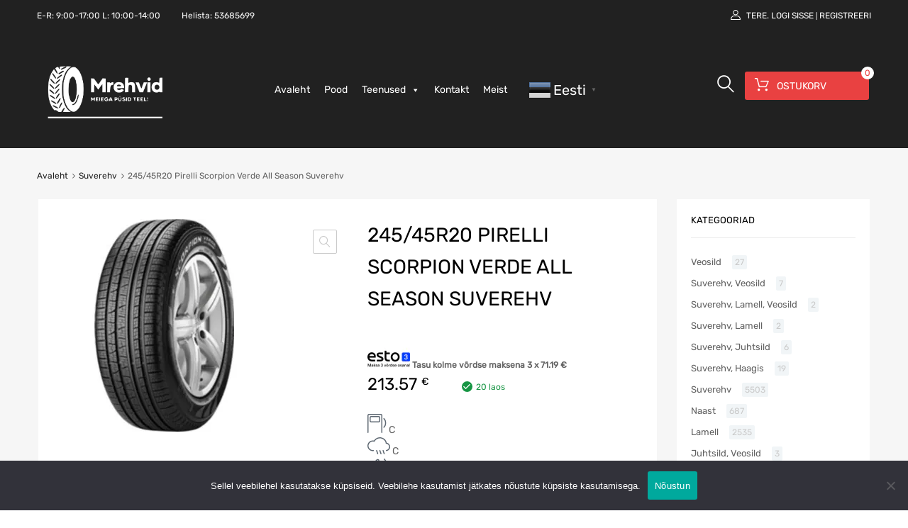

--- FILE ---
content_type: text/html; charset=UTF-8
request_url: https://mrehvid.ee/toode/245-45r20-pirelli-scorpion-verde-all-season-suverehv/
body_size: 41188
content:
<!DOCTYPE html>
<html lang="et">

	<head>
		<meta charset="UTF-8">
		<meta name="viewport" content="width=device-width, initial-scale=1">
		<link rel="profile" href="http://gmpg.org/xfn/11">
				<meta name='robots' content='index, follow, max-image-preview:large, max-snippet:-1, max-video-preview:-1' />

	<!-- This site is optimized with the Yoast SEO plugin v25.6 - https://yoast.com/wordpress/plugins/seo/ -->
	<title>245/45R20 Pirelli Scorpion Verde All Season Suverehv &#8212; Mrehvid.ee</title>
<link data-rocket-preload as="style" href="https://fonts.googleapis.com/css?family=Roboto%3A100%2C100italic%2C200%2C200italic%2C300%2C300italic%2C400%2C400italic%2C500%2C500italic%2C600%2C600italic%2C700%2C700italic%2C800%2C800italic%2C900%2C900italic%7CRoboto%20Slab%3A100%2C100italic%2C200%2C200italic%2C300%2C300italic%2C400%2C400italic%2C500%2C500italic%2C600%2C600italic%2C700%2C700italic%2C800%2C800italic%2C900%2C900italic&#038;display=swap" rel="preload">
<link href="https://fonts.googleapis.com/css?family=Roboto%3A100%2C100italic%2C200%2C200italic%2C300%2C300italic%2C400%2C400italic%2C500%2C500italic%2C600%2C600italic%2C700%2C700italic%2C800%2C800italic%2C900%2C900italic%7CRoboto%20Slab%3A100%2C100italic%2C200%2C200italic%2C300%2C300italic%2C400%2C400italic%2C500%2C500italic%2C600%2C600italic%2C700%2C700italic%2C800%2C800italic%2C900%2C900italic&#038;display=swap" media="print" onload="this.media=&#039;all&#039;" rel="stylesheet">
<noscript data-wpr-hosted-gf-parameters=""><link rel="stylesheet" href="https://fonts.googleapis.com/css?family=Roboto%3A100%2C100italic%2C200%2C200italic%2C300%2C300italic%2C400%2C400italic%2C500%2C500italic%2C600%2C600italic%2C700%2C700italic%2C800%2C800italic%2C900%2C900italic%7CRoboto%20Slab%3A100%2C100italic%2C200%2C200italic%2C300%2C300italic%2C400%2C400italic%2C500%2C500italic%2C600%2C600italic%2C700%2C700italic%2C800%2C800italic%2C900%2C900italic&#038;display=swap"></noscript>
<style id="rocket-critical-css">ul{box-sizing:border-box}:root{--wp--preset--font-size--normal:16px;--wp--preset--font-size--huge:42px}.screen-reader-text{border:0;clip:rect(1px,1px,1px,1px);clip-path:inset(50%);height:1px;margin:-1px;overflow:hidden;padding:0;position:absolute;width:1px;word-wrap:normal!important}#cookie-notice,#cookie-notice .cn-button:not(.cn-button-custom){font-family:-apple-system,BlinkMacSystemFont,Arial,Roboto,"Helvetica Neue",sans-serif;font-weight:400;font-size:13px;text-align:center}#cookie-notice{position:fixed;min-width:100%;height:auto;z-index:100000;letter-spacing:0;line-height:20px;left:0}#cookie-notice,#cookie-notice *{-webkit-box-sizing:border-box;-moz-box-sizing:border-box;box-sizing:border-box}#cookie-notice.cn-animated{-webkit-animation-duration:.5s!important;animation-duration:.5s!important;-webkit-animation-fill-mode:both;animation-fill-mode:both}#cookie-notice .cookie-notice-container{display:block}.cn-position-bottom{bottom:0}.cookie-notice-container{padding:15px 30px;text-align:center;width:100%;z-index:2}.cn-close-icon{position:absolute;right:15px;top:50%;margin-top:-10px;width:15px;height:15px;opacity:.5;padding:10px;outline:0}.cn-close-icon:after,.cn-close-icon:before{position:absolute;content:' ';height:15px;width:2px;top:3px;background-color:grey}.cn-close-icon:before{transform:rotate(45deg)}.cn-close-icon:after{transform:rotate(-45deg)}#cookie-notice .cn-button{margin:0 0 0 10px;display:inline-block}#cookie-notice .cn-button:not(.cn-button-custom){letter-spacing:.25px;margin:0 0 0 10px;text-transform:none;display:inline-block;touch-action:manipulation;white-space:nowrap;outline:0;box-shadow:none;text-shadow:none;border:none;-webkit-border-radius:3px;-moz-border-radius:3px;border-radius:3px;text-decoration:none;padding:8.5px 10px;line-height:1;color:inherit}.cn-text-container{margin:0 0 6px}.cn-buttons-container,.cn-text-container{display:inline-block}#cookie-notice.cookie-notice-visible.cn-effect-fade{-webkit-animation-name:fadeIn;animation-name:fadeIn}#cookie-notice.cn-effect-fade{-webkit-animation-name:fadeOut;animation-name:fadeOut}@-webkit-keyframes fadeIn{from{opacity:0}to{opacity:1}}@keyframes fadeIn{from{opacity:0}to{opacity:1}}@-webkit-keyframes fadeOut{from{opacity:1}to{opacity:0}}@keyframes fadeOut{from{opacity:1}to{opacity:0}}@media all and (max-width:900px){.cookie-notice-container #cn-notice-buttons,.cookie-notice-container #cn-notice-text{display:block}#cookie-notice .cn-button{margin:0 5px 5px}}@media all and (max-width:480px){.cookie-notice-container{padding:15px 25px}}@keyframes fadeOut{0%{opacity:1}100%{opacity:0}}.tz-searchform{display:block;width:auto;position:relative}.tz-searchform::after{display:table;content:'';clear:both}.tz-searchform .search-text{padding:0 30px 0 10px;height:40px;border-radius:0;box-shadow:inset 0 0 3px 0px rgba(0,0,0,0.1);max-width:calc(100% - 40px)}.tz-searchform button.search-button{position:absolute;right:0;top:0;height:40px;line-height:52px;border-radius:0;width:60px;padding:0}.tz-searchform i{font-size:24px;color:#fff;line-height:40px}.tz-searchform i::before{display:inline-block;content:'\e93e';font-family:'chromium'}@media (max-width:320px){.tz-searchform{min-width:100%}}@media (max-width:800px){.tz-searchform{min-width:auto}.tz-searchform .search-text{width:100%}}.widget_tz_login_register{text-align:center;position:relative}.tz-login-heading.clickable{position:relative;text-align:center}.tz-login-heading .user-icon{font-style:normal}.tz-login-heading .user-icon::before{display:inline-block;vertical-align:top;padding:0 5px 0 0;font-size:14px}.tz-login-heading p{margin:0;font-size:0.857em;line-height:18px;max-width:165px;text-align:center}.tz-login-heading.inline .logged-in-as{font-size:1em;display:inline-block;line-height:22px;max-width:100%;text-align:left;text-transform:uppercase}.ajax-auth .heading{text-transform:uppercase;font-size:1.200em;font-weight:500;text-align:center;padding:0;margin:0 0 25px 0}.ajax-auth .botom-links{border-style:solid;border-width:1px 0 0 0;padding:10px 0 0 0}.ajax-auth .tz-form-close{position:absolute;right:20px;top:15px;font-size:11px}form.ajax-auth{display:block;z-index:999;position:fixed;top:50%;left:50%;right:auto;font-size:15px;max-width:350px;width:100%;margin:-175px 0 0 -175px;padding:1.8em 1.2em;background-color:#FFFFFF;border-style:solid;border-width:1px;-webkit-box-shadow:none;box-shadow:none;-ms-transform:scale(0.8,0.8);-webkit-transform:scale(0.8,0.8);transform:scale(0.8,0.8);opacity:0;visibility:hidden}.tz-login-heading.inline .login-button{text-transform:uppercase;color:#fff}.tz-login-heading.inline .delimiter{font-size:10px;padding-left:3px}@media (min-width:768px){.widget_tz_login_register{text-align:left}}.ajax-auth h3{font-size:1em;margin:0;padding:0;font-weight:normal}.ajax-auth input:not(.button){width:100%;margin:0;font-weight:normal;padding-right:50px}.ajax-auth label{font-weight:300;margin-bottom:10px;display:none}.ajax-auth .required{color:#c0392b;padding:0 0 0 2px}.ajax-auth p{position:relative;display:block;margin:0 0 15px 0}.header-top .widget .ajax-auth p{margin:0 0 15px 0}.ajax-auth .tz-register-firstname,.ajax-auth .tz-register-lastname{display:none}.ajax-auth p::after{font-family:FontAwesome;display:inline-block;content:'';position:absolute;right:15px;font-size:20px;top:5px}.ajax-auth p.username::after{content:'\f2be'}.ajax-auth p.password::after{content:'\f13e'}.ajax-auth p.email::after{content:'\f0e0'}.ajax-auth .submit-wrapper::after{display:table;content:'';clear:both;position:relative}.ajax-auth .button{width:auto;float:right}.ajax-auth a.text-link{float:left;margin:10px 0 0 0}.ajax-auth p.status{text-align:center;display:none}.widget_tz_shopping_cart{z-index:400;position:relative;height:40px}.widget_tz_shopping_cart .heading{display:flex;padding:0 0 0 48px;height:40px;flex-wrap:nowrap;align-items:center}.widget_tz_shopping_cart .heading:before{display:inline-block;content:'\e93a';font-size:28px;font-family:'chromium';position:absolute;left:0;bottom:0;height:40px;color:#000}.widget_tz_shopping_cart .heading .cart-count-wrapper{display:inline-block;width:18px;height:18px;font-size:12px;border-radius:50%;color:#212121;line-height:18px;position:absolute;text-align:center;font-weight:500;top:1px;left:21px}.widget_tz_shopping_cart .heading .subtotal{display:block;font-weight:500;font-size:15px;position:relative;white-space:nowrap;text-align:left;color:#262626}.widget_tz_shopping_cart .widget-heading{font-size:13px}.widget_tz_shopping_cart .widget_shopping_cart_content{background-color:#fff;padding:1.8em 1.2em;width:100vw;max-width:300px;position:absolute;top:90px;right:0px;border-style:solid;border-width:1px;z-index:400;opacity:0;visibility:hidden;-webkit-box-shadow:0 3px 8px rgba(0,0,0,.25);box-shadow:0 3px 8px rgba(0,0,0,.25);-webkit-transform:translateZ(0)}.widget_tz_shopping_cart .widget_shopping_cart_content:after,.widget_tz_shopping_cart .widget_shopping_cart_content:before{display:none;content:'';width:0;height:0;position:absolute;top:-10px;right:10px}.widget_tz_shopping_cart .widget_shopping_cart_content:before{border-left:10px solid transparent;border-right:10px solid transparent;border-bottom:10px solid #e7e4d9}.widget_tz_shopping_cart .widget_shopping_cart_content:after{border-left:8px solid transparent;border-right:8px solid transparent;border-bottom:9px solid #fff;top:-9px;right:12px}@media (min-width:768px){.widget_tz_shopping_cart .widget_shopping_cart_content:after,.widget_tz_shopping_cart .widget_shopping_cart_content:before{display:inline-block}}.widget_tz_contacts ul span.label{display:none}.widget.widget_tz_categories ul li{padding:5px 0;margin:0}.widget_tz_categories li:after{display:table;content:'';clear:both}.widget_tz_categories a,.widget_tz_categories .count{display:inline-block}.widget_tz_categories .count{height:20px;display:inline-block;padding:0 4px;font-size:12px;border-radius:2px;line-height:20px;background:#f1f5f7;margin:0 0 0 1em}.widget.widget_tz_hot_offers .widget-title{padding-right:45px}@media screen and (max-width:480px){.elementor-editor-active .mega-menu}.screen-reader-text{position:absolute;top:-10000em;width:1px;height:1px;margin:-1px;padding:0;overflow:hidden;clip:rect(0,0,0,0);border:0}:root{--page-title-display:block}h1.entry-title{display:var(--page-title-display)}.elementor-kit-6{--e-global-color-primary:#6EC1E4;--e-global-color-secondary:#54595F;--e-global-color-text:#7A7A7A;--e-global-color-accent:#61CE70;--e-global-color-e9e3ec6:#CC2222;--e-global-typography-primary-font-family:"Roboto";--e-global-typography-primary-font-weight:600;--e-global-typography-secondary-font-family:"Roboto Slab";--e-global-typography-secondary-font-weight:400;--e-global-typography-text-font-family:"Roboto";--e-global-typography-text-font-weight:400;--e-global-typography-accent-font-family:"Roboto";--e-global-typography-accent-font-weight:500}h1.entry-title{display:var(--page-title-display)}button.pswp__button{box-shadow:none!important;background-image:url(https://mrehvid.ee/wp-content/plugins/woocommerce/assets/css/photoswipe/default-skin/default-skin.png)!important}button.pswp__button,button.pswp__button--arrow--left::before,button.pswp__button--arrow--right::before{background-color:transparent!important}button.pswp__button--arrow--left,button.pswp__button--arrow--right{background-image:none!important}.pswp{display:none;position:absolute;width:100%;height:100%;left:0;top:0;overflow:hidden;-ms-touch-action:none;touch-action:none;z-index:1500;-webkit-text-size-adjust:100%;-webkit-backface-visibility:hidden;outline:0}.pswp *{-webkit-box-sizing:border-box;box-sizing:border-box}.pswp__bg{position:absolute;left:0;top:0;width:100%;height:100%;background:#000;opacity:0;-webkit-transform:translateZ(0);transform:translateZ(0);-webkit-backface-visibility:hidden;will-change:opacity}.pswp__scroll-wrap{position:absolute;left:0;top:0;width:100%;height:100%;overflow:hidden}.pswp__container{-ms-touch-action:none;touch-action:none;position:absolute;left:0;right:0;top:0;bottom:0}.pswp__container{-webkit-touch-callout:none}.pswp__bg{will-change:opacity}.pswp__container{-webkit-backface-visibility:hidden}.pswp__item{position:absolute;left:0;right:0;top:0;bottom:0;overflow:hidden}.pswp__button{width:44px;height:44px;position:relative;background:0 0;overflow:visible;-webkit-appearance:none;display:block;border:0;padding:0;margin:0;float:right;opacity:.75;-webkit-box-shadow:none;box-shadow:none}.pswp__button::-moz-focus-inner{padding:0;border:0}.pswp__button,.pswp__button--arrow--left:before,.pswp__button--arrow--right:before{background:url(https://mrehvid.ee/wp-content/plugins/woocommerce/assets/css/photoswipe/default-skin/default-skin.png) 0 0 no-repeat;background-size:264px 88px;width:44px;height:44px}.pswp__button--close{background-position:0 -44px}.pswp__button--share{background-position:-44px -44px}.pswp__button--fs{display:none}.pswp__button--zoom{display:none;background-position:-88px 0}.pswp__button--arrow--left,.pswp__button--arrow--right{background:0 0;top:50%;margin-top:-50px;width:70px;height:100px;position:absolute}.pswp__button--arrow--left{left:0}.pswp__button--arrow--right{right:0}.pswp__button--arrow--left:before,.pswp__button--arrow--right:before{content:'';top:35px;background-color:rgba(0,0,0,.3);height:30px;width:32px;position:absolute}.pswp__button--arrow--left:before{left:6px;background-position:-138px -44px}.pswp__button--arrow--right:before{right:6px;background-position:-94px -44px}.pswp__share-modal{display:block;background:rgba(0,0,0,.5);width:100%;height:100%;top:0;left:0;padding:10px;position:absolute;z-index:1600;opacity:0;-webkit-backface-visibility:hidden;will-change:opacity}.pswp__share-modal--hidden{display:none}.pswp__share-tooltip{z-index:1620;position:absolute;background:#fff;top:56px;border-radius:2px;display:block;width:auto;right:44px;-webkit-box-shadow:0 2px 5px rgba(0,0,0,.25);box-shadow:0 2px 5px rgba(0,0,0,.25);-webkit-transform:translateY(6px);-ms-transform:translateY(6px);transform:translateY(6px);-webkit-backface-visibility:hidden;will-change:transform}.pswp__counter{position:absolute;left:0;top:0;height:44px;font-size:13px;line-height:44px;color:#fff;opacity:.75;padding:0 10px}.pswp__caption{position:absolute;left:0;bottom:0;width:100%;min-height:44px}.pswp__caption__center{text-align:left;max-width:420px;margin:0 auto;font-size:13px;padding:10px;line-height:20px;color:#ccc}.pswp__preloader{width:44px;height:44px;position:absolute;top:0;left:50%;margin-left:-22px;opacity:0;will-change:opacity;direction:ltr}.pswp__preloader__icn{width:20px;height:20px;margin:12px}@media screen and (max-width:1024px){.pswp__preloader{position:relative;left:auto;top:auto;margin:0;float:right}}.pswp__ui{-webkit-font-smoothing:auto;visibility:visible;opacity:1;z-index:1550}.pswp__top-bar{position:absolute;left:0;top:0;height:44px;width:100%}.pswp__caption,.pswp__top-bar{-webkit-backface-visibility:hidden;will-change:opacity}.pswp__caption,.pswp__top-bar{background-color:rgba(0,0,0,.5)}.pswp__ui--hidden .pswp__button--arrow--left,.pswp__ui--hidden .pswp__button--arrow--right,.pswp__ui--hidden .pswp__caption,.pswp__ui--hidden .pswp__top-bar{opacity:.001}:root{--iti-border-gray:#ccc;--iti-text-gray:#999;--iti-hover-color:rgba(0, 0, 0, 0.05);--iti-border-color:var(--iti-border-gray);--iti-dialcode-color:var(--iti-text-gray);--iti-dropdown-bg:white;--iti-spacer-horizontal:8px;--iti-flag-height:15px;--iti-flag-width:20px;--iti-border-width:1px;--iti-arrow-height:4px;--iti-arrow-width:6px;--iti-triangle-border:calc(var(--iti-arrow-width) / 2);--iti-arrow-padding:6px;--iti-arrow-color:#555;--iti-input-padding:6px;--iti-right-hand-selected-country-padding:calc(var(--iti-spacer-horizontal) + var(--iti-spacer-horizontal) + var(--iti-flag-width));--iti-selected-country-arrow-padding:calc(var(--iti-arrow-padding) + var(--iti-arrow-padding) + var(--iti-flag-width) + var(--iti-spacer-horizontal) + var(--iti-arrow-width) + var(--iti-input-padding));--iti-path-flags-1x:url(https://mrehvid.ee/wp-content/plugins/bookly-responsive-appointment-booking-tool/frontend/resources/img/flags.webp);--iti-path-flags-2x:url(https://mrehvid.ee/wp-content/plugins/bookly-responsive-appointment-booking-tool/frontend/resources/img/flags@2x.webp);--iti-path-globe-1x:url(https://mrehvid.ee/wp-content/plugins/bookly-responsive-appointment-booking-tool/frontend/resources/img/globe.webp);--iti-path-globe-2x:url(https://mrehvid.ee/wp-content/plugins/bookly-responsive-appointment-booking-tool/frontend/resources/img/globe@2x.webp);--iti-flag-sprite-width:5762px;--iti-flag-sprite-height:15px;--iti-mobile-popup-margin:30px}:root{--bookly-css-version:"23.9"}#mega-menu-wrap-logo-group-nav,#mega-menu-wrap-logo-group-nav #mega-menu-logo-group-nav,#mega-menu-wrap-logo-group-nav #mega-menu-logo-group-nav li.mega-menu-item,#mega-menu-wrap-logo-group-nav #mega-menu-logo-group-nav a.mega-menu-link{border-radius:0;box-shadow:none;background:none;border:0;bottom:auto;box-sizing:border-box;clip:auto;color:#666;display:block;float:none;font-family:inherit;font-size:14px;height:auto;left:auto;line-height:1.7;list-style-type:none;margin:0;min-height:auto;max-height:none;min-width:auto;max-width:none;opacity:1;outline:none;overflow:visible;padding:0;position:relative;right:auto;text-align:left;text-decoration:none;text-indent:0;text-transform:none;transform:none;top:auto;vertical-align:baseline;visibility:inherit;width:auto;word-wrap:break-word;white-space:normal}#mega-menu-wrap-logo-group-nav:before,#mega-menu-wrap-logo-group-nav #mega-menu-logo-group-nav:before,#mega-menu-wrap-logo-group-nav #mega-menu-logo-group-nav li.mega-menu-item:before,#mega-menu-wrap-logo-group-nav #mega-menu-logo-group-nav a.mega-menu-link:before,#mega-menu-wrap-logo-group-nav:after,#mega-menu-wrap-logo-group-nav #mega-menu-logo-group-nav:after,#mega-menu-wrap-logo-group-nav #mega-menu-logo-group-nav li.mega-menu-item:after,#mega-menu-wrap-logo-group-nav #mega-menu-logo-group-nav a.mega-menu-link:after{display:none}#mega-menu-wrap-logo-group-nav{border-radius:0}@media only screen and (min-width:769px){#mega-menu-wrap-logo-group-nav{background:rgba(255,255,255,0)}}#mega-menu-wrap-logo-group-nav #mega-menu-logo-group-nav{visibility:visible;text-align:center;padding:0px 0px 0px 0px}#mega-menu-wrap-logo-group-nav #mega-menu-logo-group-nav a.mega-menu-link{display:inline}#mega-menu-wrap-logo-group-nav #mega-menu-logo-group-nav img{max-width:100%}#mega-menu-wrap-logo-group-nav #mega-menu-logo-group-nav li.mega-menu-item a.mega-menu-link:before{display:inline-block;font:inherit;font-family:dashicons;position:static;margin:0 6px 0 0px;vertical-align:top;-webkit-font-smoothing:antialiased;-moz-osx-font-smoothing:grayscale;color:inherit;background:transparent;height:auto;width:auto;top:auto}#mega-menu-wrap-logo-group-nav #mega-menu-logo-group-nav>li.mega-menu-item{margin:0 0px 0 0;display:inline-block;height:auto;vertical-align:middle}#mega-menu-wrap-logo-group-nav #mega-menu-logo-group-nav>li.mega-menu-item>a.mega-menu-link{line-height:40px;height:40px;padding:0px 10px 0px 10px;vertical-align:baseline;width:auto;display:block;color:#fff;text-transform:none;text-decoration:none;text-align:left;background:rgba(0,0,0,0);border:0;border-radius:0;font-family:inherit;font-size:14px;font-weight:normal;outline:none}@media only screen and (max-width:768px){#mega-menu-wrap-logo-group-nav #mega-menu-logo-group-nav>li.mega-menu-item{display:list-item;margin:0;clear:both;border:0}#mega-menu-wrap-logo-group-nav #mega-menu-logo-group-nav>li.mega-menu-item>a.mega-menu-link{border-radius:0;border:0;margin:0;line-height:40px;height:40px;padding:0 10px;background:transparent;text-align:left;color:#fff;font-size:14px}}@media only screen and (max-width:768px){#mega-menu-wrap-logo-group-nav:after{content:"";display:table;clear:both}}#mega-menu-wrap-logo-group-nav .mega-menu-toggle{display:none;z-index:1;background:#fa4040;background:linear-gradient(to bottom,#333,#fa4040);filter:progid:DXImageTransform.Microsoft.gradient(startColorstr='#FF333333', endColorstr='#FFFA4040');border-radius:2px 2px 2px 2px;line-height:40px;height:40px;text-align:left;outline:none;white-space:nowrap}@media only screen and (max-width:768px){#mega-menu-wrap-logo-group-nav .mega-menu-toggle{display:-webkit-box;display:-ms-flexbox;display:-webkit-flex;display:flex}}#mega-menu-wrap-logo-group-nav .mega-menu-toggle .mega-toggle-blocks-left,#mega-menu-wrap-logo-group-nav .mega-menu-toggle .mega-toggle-blocks-center,#mega-menu-wrap-logo-group-nav .mega-menu-toggle .mega-toggle-blocks-right{display:-webkit-box;display:-ms-flexbox;display:-webkit-flex;display:flex;-ms-flex-preferred-size:33.33%;-webkit-flex-basis:33.33%;flex-basis:33.33%}#mega-menu-wrap-logo-group-nav .mega-menu-toggle .mega-toggle-blocks-left{-webkit-box-flex:1;-ms-flex:1;-webkit-flex:1;flex:1;-webkit-box-pack:start;-ms-flex-pack:start;-webkit-justify-content:flex-start;justify-content:flex-start}#mega-menu-wrap-logo-group-nav .mega-menu-toggle .mega-toggle-blocks-center{-webkit-box-pack:center;-ms-flex-pack:center;-webkit-justify-content:center;justify-content:center}#mega-menu-wrap-logo-group-nav .mega-menu-toggle .mega-toggle-blocks-right{-webkit-box-flex:1;-ms-flex:1;-webkit-flex:1;flex:1;-webkit-box-pack:end;-ms-flex-pack:end;-webkit-justify-content:flex-end;justify-content:flex-end}#mega-menu-wrap-logo-group-nav .mega-menu-toggle .mega-toggle-blocks-right .mega-toggle-block{margin-right:6px}#mega-menu-wrap-logo-group-nav .mega-menu-toggle .mega-toggle-blocks-right .mega-toggle-block:only-child{margin-left:6px}#mega-menu-wrap-logo-group-nav .mega-menu-toggle .mega-toggle-block{display:-webkit-box;display:-ms-flexbox;display:-webkit-flex;display:flex;height:100%;outline:0;-webkit-align-self:center;-ms-flex-item-align:center;align-self:center;-ms-flex-negative:0;-webkit-flex-shrink:0;flex-shrink:0}@media only screen and (max-width:768px){#mega-menu-wrap-logo-group-nav .mega-menu-toggle+#mega-menu-logo-group-nav{background:#444c50;background:linear-gradient(to bottom,#333,#444c50);filter:progid:DXImageTransform.Microsoft.gradient(startColorstr='#FF333333', endColorstr='#FF444C50');padding:0px 0px 0px 0px;display:none}}#mega-menu-wrap-logo-group-nav .mega-menu-toggle .mega-toggle-block-1 .mega-toggle-animated{padding:0;display:-webkit-box;display:-ms-flexbox;display:-webkit-flex;display:flex;font:inherit;color:inherit;text-transform:none;background-color:transparent;border:0;margin:0;overflow:visible;transform:scale(0.8);align-self:center;outline:0;background:none}#mega-menu-wrap-logo-group-nav .mega-menu-toggle .mega-toggle-block-1 .mega-toggle-animated-box{width:40px;height:24px;display:inline-block;position:relative;outline:0}#mega-menu-wrap-logo-group-nav .mega-menu-toggle .mega-toggle-block-1 .mega-toggle-animated-inner{display:block;top:50%;margin-top:-2px}#mega-menu-wrap-logo-group-nav .mega-menu-toggle .mega-toggle-block-1 .mega-toggle-animated-inner,#mega-menu-wrap-logo-group-nav .mega-menu-toggle .mega-toggle-block-1 .mega-toggle-animated-inner::before,#mega-menu-wrap-logo-group-nav .mega-menu-toggle .mega-toggle-block-1 .mega-toggle-animated-inner::after{width:40px;height:4px;background-color:#ddd;border-radius:4px;position:absolute}#mega-menu-wrap-logo-group-nav .mega-menu-toggle .mega-toggle-block-1 .mega-toggle-animated-inner::before,#mega-menu-wrap-logo-group-nav .mega-menu-toggle .mega-toggle-block-1 .mega-toggle-animated-inner::after{content:"";display:block}#mega-menu-wrap-logo-group-nav .mega-menu-toggle .mega-toggle-block-1 .mega-toggle-animated-inner::before{top:-10px}#mega-menu-wrap-logo-group-nav .mega-menu-toggle .mega-toggle-block-1 .mega-toggle-animated-inner::after{bottom:-10px}#mega-menu-wrap-logo-group-nav .mega-menu-toggle .mega-toggle-block-1 .mega-toggle-animated-slider .mega-toggle-animated-inner{top:2px}#mega-menu-wrap-logo-group-nav .mega-menu-toggle .mega-toggle-block-1 .mega-toggle-animated-slider .mega-toggle-animated-inner::before{top:10px}#mega-menu-wrap-logo-group-nav .mega-menu-toggle .mega-toggle-block-1 .mega-toggle-animated-slider .mega-toggle-animated-inner::after{top:20px}#mega-menu-wrap-logo-group-nav{clear:both}.screen-reader-text{clip:rect(1px,1px,1px,1px);height:1px;overflow:hidden;position:absolute!important;width:1px}.site{overflow:hidden;justify-content:center;position:relative}@media screen and (min-width:768px){.site{display:flex;flex-wrap:wrap}}.site-header{margin:0 0 2em 0;background-color:#fff;flex-basis:100%;width:100%}.chromium-look-tires:not(.home) .site-header{background-color:#212121;background-image:none}.site-header:before{position:absolute;left:0;top:0;width:100vw;content:'';display:block}.site-content{padding:0 1em;width:100%;max-width:100%;margin-bottom:4em}@media screen and (min-width:1024px){.site-content{flex-basis:100%!important}}.site-sidebar{width:100%;max-width:100%;padding:0 1em;margin-bottom:4em}@media screen and (min-width:768px) and (max-width:1024px){.site-boxed .site{display:grid;grid-template-areas:" header header header " " breadcrumbs breadcrumbs breadcrumbs " " content content sidebar " " footer footer footer ";grid-template-columns:1fr 1fr 1fr;grid-template-rows:auto}.site-header,.elementor-location-header{grid-area:header}.site-content,#wcfm-main-content,#main{grid-area:content}.site-sidebar,#side{grid-area:sidebar}.site-footer,.elementor-location-footer{grid-area:footer}.site-breadcrumbs,.front-page-shortcode{grid-area:breadcrumbs}}@media screen and (min-width:1025px) and (max-width:1200px){.site-boxed .site{grid-template-columns:1fr repeat(4,minmax(100px,300px)) 1fr;grid-template-rows:auto;grid-template-areas:" header header header header header header " " . breadcrumbs breadcrumbs breadcrumbs breadcrumbs . " " . content content content sidebar . " " footer footer footer footer footer footer "}}@media (min-width:990px){.woocommerce-page .site-content.store-content,.site-boxed .site-content{min-width:900px}}@media screen and (min-width:1200px){.site-sidebar{max-width:300px}.site-boxed .site-content{max-width:1200px}.layout-two-col-right.site-boxed .site-content{max-width:900px}}@media screen and (min-width:768px){.site-content:first-child:last-child{grid-area:content;grid-column:1 / -1}}.elementor-template-full-width div.site-breadcrumbs+div.elementor,.elementor-page div.site-breadcrumbs+div.elementor,.elementor-page style+div.elementor{grid-area:content}#wcfm-main-contentainer{grid-area:content}.header-top{background:transparent;padding:0.8em 0;font-size:0.800em;font-weight:normal;min-height:44px}@media screen and (max-width:768px){.header-top{min-height:20px;padding-bottom:0!important}}.header-top .widget{background-color:transparent;font-weight:normal}.header-top .widget p{margin:0}.top-widgets-left,.top-widgets-right{text-align:center;padding:0 1em;display:flex;justify-content:space-evenly;align-items:center;flex-wrap:wrap}.tz-white{color:#fff!important}@media screen and (min-width:1024px) and (-ms-high-contrast:none){.header-top{display:flex}.top-widgets-left,.top-widgets-right{width:50%}.top-widgets-left{padding-left:30px}.top-widgets-right{padding-right:30px}}.top-widgets-left .widget,.top-widgets-right .widget{margin:0 0 0.5em 0;padding:0;display:inline-block}@media screen and (min-width:768px){@supports (grid-area:auto){.header-top{display:grid;grid-template-columns:1fr minmax(100px,600px) minmax(100px,600px) 1fr;grid-template-areas:" . top-left-sidebar top-right-sidebar . "}.header-top .top-widgets-left{grid-area:top-left-sidebar}.header-top .top-widgets-right{grid-area:top-right-sidebar}}.header-top{padding:0}.top-widgets-left{justify-content:flex-start}.top-widgets-right{justify-content:flex-end}.top-widgets-left .widget,.top-widgets-right .widget{margin:0 30px 0 0}.top-widgets-left .widget:last-child,.top-widgets-right .widget:last-child{margin:0}}body:not(.chromium-elementor-header-enabled) .site-branding{margin:0 auto 1em auto}@media screen and (max-width:768px){.chromium-look-tires .site-header{background-image:none!important}.chromium-look-tires .site-branding{margin-bottom:0}.chromium-look-tires .site-branding .site-logo{padding:0 10px 15px!important}.chromium-look-tires .site-branding:before{display:none!important}.chromium-look-tires .logo-navigation{margin-bottom:0!important;padding-bottom:0!important}.chromium-look-tires .top-widgets-right{display:none!important}}.site-branding .site-logo{padding:2.143em 1em;text-align:center}.site-branding .hgroup-sidebar{padding:0 1em;text-align:center;vertical-align:middle}.site-branding .hgroup-sidebar .widget{display:inline-block;margin:0 0.5em 0.5em 0.5em;padding:0;background-color:transparent;vertical-align:middle}@media screen and (min-width:768px){body:not(.chromium-elementor-header-enabled) .site-branding{display:flex;align-items:center;margin:0 auto}.site-branding .hgroup-sidebar .widget:last-child{margin:0}.site-branding .logo-group-nav,.site-branding .site-logo,.site-branding .hgroup-sidebar{flex-grow:1}.site-branding .hgroup-sidebar{padding:2.143em 1em}.site-branding .hgroup-sidebar .widget{margin:0 3.8em 0 0}@supports (grid-area:auto){body:not(.chromium-elementor-header-enabled) .site-branding{display:grid;grid-template-columns:1fr auto auto;grid-template-rows:auto;grid-template-areas:"logo-navigation logo logo-sidebar"}.site-branding:not(.chromium-elementor-header-enabled) .logo-group-nav{grid-area:logo-navigation}.site-branding:not(.chromium-elementor-header-enabled) .site-logo,.site-branding .header-group{grid-area:logo}.site-branding:not(.chromium-elementor-header-enabled) .hgroup-sidebar{grid-area:logo-sidebar}}}.chromium-look-tires .hgroup-sidebar{z-index:2}@media (min-width:1200px){.site-boxed:not(.chromium-elementor-header-enabled) .site-branding{max-width:1200px}.site-boxed:not(.chromium-elementor-header-enabled) .mega-menu-wrap{margin:0 auto!important}}@media screen and (min-width:768px){.logo-pos-left:not(.chromium-elementor-header-enabled) .site-branding .site-logo{text-align:left;order:1}.logo-pos-left:not(.chromium-elementor-header-enabled) .site-branding .logo-group-nav{text-align:right;order:2}.logo-pos-left:not(.chromium-elementor-header-enabled) .site-branding .hgroup-sidebar{text-align:right;order:3;display:flex;flex-wrap:wrap;justify-content:flex-end}@supports (grid-area:auto){.logo-pos-left:not(.chromium-elementor-header-enabled) .site-branding{grid-template-columns:auto 1fr;grid-template-rows:auto auto;grid-template-areas:"logo logo-sidebar" "logo-navigation logo-navigation"}}}@media screen and (min-width:801px){@supports (grid-area:auto){.logo-pos-left:not(.chromium-elementor-header-enabled) .site-branding{grid-template-columns:auto 1fr auto;grid-template-rows:auto;grid-template-areas:"logo logo-navigation logo-sidebar"}}}html{font-family:sans-serif;-webkit-text-size-adjust:100%;-ms-text-size-adjust:100%;-webkit-font-smoothing:antialiased;-moz-osx-font-smoothing:grayscale}body{margin:0}body .site{background-color:#f6f6f6}aside,header,main,nav,section{display:block}a{background-color:transparent}strong{font-weight:bold}img{border:0}button,input,select{color:inherit;font:inherit;margin:0}button{overflow:visible}button,select{text-transform:none}button,input[type="submit"]{-webkit-appearance:button}button::-moz-focus-inner,input::-moz-focus-inner{border:0;padding:0}input{line-height:normal}table{border-collapse:collapse;border-spacing:0}td,th{padding:0}body,button,input,select{font-size:15px;font-weight:normal;line-height:1.65}h1,h3{font-weight:500;line-height:1.618em;margin:0}h1{font-size:2.00em}h3{font-size:1.467em}p{margin:0 0 1.5em 0}i{font-style:italic}::-webkit-input-placeholder{color:#b9b9b9;font-weight:300}:-moz-placeholder{color:#b9b9b9;font-weight:300}::-moz-placeholder{color:#b9b9b9;font-weight:300;opacity:1}:-ms-input-placeholder{color:#b9b9b9;font-weight:300}html{box-sizing:border-box}*,*:before,*:after{box-sizing:inherit}ul{margin:0 0 1.5em}ul{list-style:disc}img{height:auto;max-width:100%}table,th,td{border-style:solid}table{border-collapse:separate;border-spacing:0;border-width:1px 0 0 1px;margin:0 0 2em 0;width:100%;table-layout:fixed}table p{margin:0}th{border-width:0 1px 1px 0;font-weight:500}td{border-width:0 1px 1px 0}th,td{padding:5px}a{text-decoration:none}a:visited{opacity:0.7}.screen-reader-text{clip:rect(1px,1px,1px,1px);position:absolute!important;height:0;width:0;overflow:hidden}button,input,.button{height:40px;line-height:40px}input[type="text"],input[type="email"],input[type="password"]{border-style:solid;border-width:1px;font-size:1em;padding:0 1em;line-height:38px;box-shadow:none;background-color:transparent}select{border-style:solid;border-width:1px;height:40px;line-height:38px}select::-ms-expand{display:none}input:-webkit-autofill,select:-webkit-autofill{-webkit-box-shadow:0 0 0 1000px white inset!important}button,input[type="submit"],.button{text-transform:none;font-weight:400;border:0;box-shadow:none;padding:0 20px;font-size:0.933em;border-radius:3px;outline:none}.button{display:inline-block}.chrom-bread-wrap{width:100%;flex:0 0 100%}.chrom-bread-wrap nav{max-width:1200px;margin-left:auto;margin-right:auto}.woocommerce-breadcrumb i{margin-left:6px;margin-right:2px}.logo-group-nav{display:block;margin:0;padding:0;list-style:none}.logo-group-nav{margin:2em 0 0 0}.logo-group-nav li{display:block;position:relative;margin:0}.logo-group-nav li:last-of-type a{border-bottom:0}.logo-group-nav .menu-item a{padding:0 0.714em;margin:0;height:26px;line-height:26px;text-decoration:none;font-size:1em;display:block;position:relative}@media screen and (min-width:768px){.logo-group-nav{margin:0}.logo-group-nav .menu-item a{display:inline-block}.logo-group-nav .menu-item a{padding:0 1.429em;height:50px;line-height:50px}}@media screen and (min-width:768px){.menu-toggle{display:none}}@media screen and (max-width:767px){.logo-group-nav{margin-top:0!important}.logo-navigation{padding-bottom:30px}.menu-toggle{display:block}.menu-toggle{width:100%;max-width:80vw;margin:0 auto}[class*=mega-menu] .menu-toggle{display:none!important}.logo-navigation ul li a{padding:0.5em 1em!important;height:auto!important}}@media screen and (min-width:768px){.menu-toggle{display:none}.logo-navigation ul{display:block}}.single article.type-post footer.entry-meta .post-tags{grid-area:tags;max-width:100%;padding-right:1em}.single article.type-post footer.entry-meta .meta-counters{grid-area:meta}.entry-summary{-webkit-hyphens:auto;-moz-hyphens:auto;-ms-hyphens:auto;hyphens:auto;word-wrap:break-word;position:relative}.entry-summary:after{display:table;content:'';clear:both}.required{color:#c0392b}.widget{margin:0 0 2em}.widget ul{list-style-type:none;padding:0;margin:0}.widget ul li{margin-bottom:8px}.widget ul li:last-of-type{margin-bottom:0}.site-sidebar.style-2 .widget{background-color:#fff;padding:1.5em 20px;margin:0;font-size:0.933em}.widget .widget-title{font-size:1em;font-weight:500;margin:0 0 1.5em 0;text-transform:uppercase;border-style:solid;border-width:0 0 1px 0}.style-2 .widget .widget-title{padding-bottom:1em}.widget_tz_categories .widget-title:before,.widget_tz_categories .widget-title span:after{display:none}button::-moz-focus-inner{padding:0;border:0}.ajax-auth p::after{font-family:'chromium';right:10px;font-size:22px;top:4px}.ajax-auth p.username::after{content:'\e90c'}.ajax-auth p.password::after{content:'\e910'}.ajax-auth p.email::after{content:'\e914'}.tz-login-heading .user-icon::before{font-family:'chromium';content:"\e93b"}.chromium-look-tires .hgroup-sidebar .widget{margin-right:10px}.chromium-look-tires .hgroup-sidebar .widget_tz_shopping_cart{z-index:auto!important}.chromium-look-tires .hgroup-sidebar .widget_tz_shopping_cart .heading{padding:15px;width:175px;max-width:175px;border-radius:3px;color:#fff}.chromium-look-tires .hgroup-sidebar .widget_tz_shopping_cart .heading .widget-heading{font-size:14px;text-transform:uppercase;font-weight:500;color:#fff;margin-left:30px}.chromium-look-tires .hgroup-sidebar .widget_tz_shopping_cart .heading .subtotal{display:none}.chromium-look-tires .hgroup-sidebar .widget_tz_shopping_cart .heading:before{left:14px;top:3px;bottom:auto;font-size:20px;color:#fff}.chromium-look-tires .hgroup-sidebar .widget_tz_shopping_cart .heading .cart-count-wrapper{top:-7px;left:auto;right:-7px;background-color:#fff!important}.chromium-look-tires .hgroup-sidebar .widget_tz_search{position:static;height:50px;overflow:visible}.chromium-look-tires .hgroup-sidebar .widget_tz_search .search-text{width:400px;max-width:80%;position:absolute;top:50%;left:50%;margin-left:-50px;-webkit-transform:translateX(-50%) translateY(-50%);-moz-transform:translateX(-50%) translateY(-50%);-ms-transform:translateX(-50%) translateY(-50%);-o-transform:translateX(-50%) translateY(-50%);transform:translateX(-50%) translateY(-50%);border-left:none;border-right:none;border-top:none;border-bottom:2px solid #fff;box-shadow:none;background-color:transparent;color:#fff;font-size:18px}@media screen and (max-width:768px){.chromium-look-tires .hgroup-sidebar .widget_tz_search .search-text{margin-left:-15px!important}.chromium-look-tires .hgroup-sidebar .widget_tz_search .search-button{left:calc(50% + 120px)!important}}.chromium-look-tires .hgroup-sidebar .widget_tz_search .tire-search-button{display:block;width:50px;height:50px;transform:translateY(-100%);z-index:10}.chromium-look-tires .hgroup-sidebar .widget_tz_search .search-button{position:absolute!important;top:50%!important;left:calc(50% + 150px);transform:translateY(-50%);height:40px;width:50px;background-color:transparent!important}.chromium-look-tires .hgroup-sidebar .widget_tz_search:before{display:inline-block;content:'\e93e';font-family:'chromium';color:#fff;font-size:24px;margin-right:5px;z-index:99;zoom:1}.chromium-look-tires .hgroup-sidebar .widget_tz_search .tz-searchform{visibility:hidden;width:100vw;height:100vh;background-color:rgba(0,0,0,0.8);position:absolute;top:0;left:0;z-index:-10;opacity:0}.chromium-look-tires .hgroup-sidebar .widget_tz_search .search-close{width:50px;height:50px;position:absolute;right:20px;top:20px;color:#fff;z-index:99}.chromium-look-tires .hgroup-sidebar .widget_tz_search .search-close:before{display:inline-block;content:"\e92f";font-family:chromium;font-size:30px}@font-face{font-family:'chromium';src:url(https://mrehvid.ee/wp-content/themes/chromium/assets/fonts/chromium.eot?jd9r0t);src:url(https://mrehvid.ee/wp-content/themes/chromium/assets/fonts/chromium.eot?jd9r0t#iefix) format('embedded-opentype'),url(https://mrehvid.ee/wp-content/themes/chromium/assets/fonts/chromium.ttf?jd9r0t) format('truetype'),url(https://mrehvid.ee/wp-content/themes/chromium/assets/fonts/chromium.woff?jd9r0t) format('woff'),url(https://mrehvid.ee/wp-content/themes/chromium/assets/fonts/chromium.svg?jd9r0t#chromium) format('svg');font-weight:normal;font-style:normal;font-display:swap}[class^="chromium-icon-"]:before{font-family:'chromium'!important;speak:none;font-style:normal;font-weight:normal;font-variant:normal;text-transform:none;line-height:1;-webkit-font-smoothing:antialiased;-moz-osx-font-smoothing:grayscale}.fa{font-family:FontAwesome}.product .price{display:inline-block;font-weight:500;font-size:2.143em}div.product .entry-summary .price{font-size:1.7em;margin-bottom:1em}.product .price .woocommerce-Price-currencySymbol{font-size:60%;vertical-align:text-top}.product .price::after{display:table;clear:both;content:''}div.product .stock{color:#169543;font-size:0.857em;margin-left:43px}div.product .stock.in-stock:before{display:inline-block;font-family:'chromium';font-size:10px;content:"\e917";width:15px;color:#fff;background-color:#169543;height:15px;border-radius:50%;text-align:center;line-height:16px;margin:0 5px 0 0}li.product .product-tooltip{display:inline-block;position:absolute;left:50%;top:-30px;width:150px;margin-left:-75px;text-align:center;text-transform:uppercase;text-shadow:1px 1px 2px rgba(0,0,0,0.5);color:#fff}.chromium-product-style-3 li.product .buttons-wrapper .product-tooltip{left:auto;white-space:nowrap;top:0;right:45px;width:auto;margin-left:0;background:transparent;text-shadow:1px 1px 2px rgba(0,0,0,0.5);height:30px;line-height:30px;padding:0 1em;font-size:13px;text-transform:none}.woocommerce-breadcrumb{padding:0 1em;margin-bottom:2em;font-size:0.857em;max-width:1200px;flex-basis:100%}@supports (grid-area:auto){@media screen and (min-width:768px){.woocommerce-breadcrumb{grid-area:breadcrumbs}}}li.product .buttons-wrapper .product-tooltip{display:inline-block;position:absolute;left:50%;top:-30px;width:200px;margin-left:-100px;text-align:center;text-transform:uppercase;text-shadow:1px 1px 2px rgba(0,0,0,0.6);color:#fff;font-weight:500}.widget.woocommerce li{list-style:none}.product_list_widget li::after{display:table;content:'';clear:both}ul.product_list_widget{padding:0;margin:0;list-style:none}.widget.woocommerce ul.product_list_widget li,ul.product_list_widget li{padding:0 0 0 95px;margin:0 0 15px 0;text-align:left;min-height:80px;position:relative}.product_list_widget .product-title{font-size:inherit;font-weight:normal;display:block;margin:0 0 5px 0;color:inherit}.product_list_widget .thumb-wrapper{display:block;max-width:80px;margin:0 15px 0 0;position:absolute;left:0;top:0}.product_list_widget .price::after{display:table;clear:both;content:''}.product_list_widget .price{display:inline-block;font-weight:500;font-size:1.143em}div.product .product-images-wrapper{background-color:#fff;padding:1em;margin-bottom:3em;position:relative}@media screen and (min-width:1024px) and (-ms-high-contrast:none){div.product{display:flex;align-content:flex-start;flex-wrap:wrap;justify-content:space-around}div.product .product-images-wrapper{flex-basis:60%;width:60%!important;max-width:60%!important}div.product div.summary{flex-basis:calc(40% - 40px);margin-left:30px}}div.product .product_title{font-size:2em;font-weight:500;text-transform:uppercase;margin-bottom:15px}.product-images-wrapper .images{position:relative;max-width:100%}.woocommerce-product-gallery__image a{display:block;max-width:100%}.product-images-wrapper .woocommerce-product-gallery__trigger{font-size:20px;border-width:1px;border-style:solid;border-radius:2px;padding:3px 6px;position:absolute;right:15px;top:15px;width:34px;height:34px;z-index:10;background-color:#fff;line-height:32px;font-size:0!important}.product-images-wrapper .woocommerce-product-gallery__trigger::before{display:block;font-family:'chromium';content:'\e93e';position:absolute;width:100%;text-align:center;left:0;top:0;font-size:16px!important}div.product .stock+.stock{display:none}.product-classic-style div.product .product-images-wrapper,.product-classic-style div.product .summary{background-color:#fff;padding:2em;margin-bottom:3em}.product-classic-style div.product .product-images-wrapper{padding:2em 1em;margin:0}@media screen and (min-width:1024px){.product-classic-style div.product .product-images-wrapper,.product-classic-style div.product .summary{padding:2em;margin-bottom:3em}.product-classic-style div.product .product-images-wrapper{padding-right:0}}@media screen and (min-width:1024px){div.product .product-images-wrapper{padding:2.5em 3em}@supports (grid-area:auto){div.product:not(.elementor){display:grid;grid-template-columns:repeat(6,minmax(min-content,1fr));grid-template-rows:auto;grid-column-gap:2em}.product-classic-style div.product{grid-column-gap:0;align-items:unset}.col3-col3 div.product .product-images-wrapper,.col3-col3 div.product .summary{grid-column:span 3}}}table.shop_attributes th,table.shop_attributes td{text-align:left;padding:0.5em 1.5em}.screen-reader-text{clip:rect(1px,1px,1px,1px);word-wrap:normal!important;border:0;clip-path:inset(50%);height:1px;margin:-1px;overflow:hidden;overflow-wrap:normal!important;padding:0;position:absolute!important;width:1px}</style>
	<link rel="canonical" href="https://mrehvid.ee/toode/245-45r20-pirelli-scorpion-verde-all-season-suverehv/" />
	<meta property="og:locale" content="et_EE" />
	<meta property="og:type" content="article" />
	<meta property="og:title" content="245/45R20 Pirelli Scorpion Verde All Season Suverehv &#8212; Mrehvid.ee" />
	<meta property="og:url" content="https://mrehvid.ee/toode/245-45r20-pirelli-scorpion-verde-all-season-suverehv/" />
	<meta property="og:site_name" content="Mrehvid.ee" />
	<meta property="article:publisher" content="https://www.facebook.com/mrehvid" />
	<meta property="article:modified_time" content="2026-01-20T03:04:19+00:00" />
	<meta property="og:image" content="https://mrehvid.ee/wp-content/uploads/2025/01/7293_muster_terve.jpg" />
	<meta property="og:image:width" content="300" />
	<meta property="og:image:height" content="300" />
	<meta property="og:image:type" content="image/jpeg" />
	<meta name="twitter:card" content="summary_large_image" />
	<script type="application/ld+json" class="yoast-schema-graph">{"@context":"https://schema.org","@graph":[{"@type":"WebPage","@id":"https://mrehvid.ee/toode/245-45r20-pirelli-scorpion-verde-all-season-suverehv/","url":"https://mrehvid.ee/toode/245-45r20-pirelli-scorpion-verde-all-season-suverehv/","name":"245/45R20 Pirelli Scorpion Verde All Season Suverehv &#8212; Mrehvid.ee","isPartOf":{"@id":"https://mrehvid.ee/#website"},"primaryImageOfPage":{"@id":"https://mrehvid.ee/toode/245-45r20-pirelli-scorpion-verde-all-season-suverehv/#primaryimage"},"image":{"@id":"https://mrehvid.ee/toode/245-45r20-pirelli-scorpion-verde-all-season-suverehv/#primaryimage"},"thumbnailUrl":"https://mrehvid.ee/wp-content/uploads/2025/01/7293_muster_terve.jpg","datePublished":"2026-01-17T23:36:31+00:00","dateModified":"2026-01-20T03:04:19+00:00","breadcrumb":{"@id":"https://mrehvid.ee/toode/245-45r20-pirelli-scorpion-verde-all-season-suverehv/#breadcrumb"},"inLanguage":"et","potentialAction":[{"@type":"ReadAction","target":["https://mrehvid.ee/toode/245-45r20-pirelli-scorpion-verde-all-season-suverehv/"]}]},{"@type":"ImageObject","inLanguage":"et","@id":"https://mrehvid.ee/toode/245-45r20-pirelli-scorpion-verde-all-season-suverehv/#primaryimage","url":"https://mrehvid.ee/wp-content/uploads/2025/01/7293_muster_terve.jpg","contentUrl":"https://mrehvid.ee/wp-content/uploads/2025/01/7293_muster_terve.jpg","width":"300","height":"300"},{"@type":"BreadcrumbList","@id":"https://mrehvid.ee/toode/245-45r20-pirelli-scorpion-verde-all-season-suverehv/#breadcrumb","itemListElement":[{"@type":"ListItem","position":1,"name":"Avaleht","item":"https://mrehvid.ee/"},{"@type":"ListItem","position":2,"name":"Pood","item":"https://mrehvid.ee/pood/"},{"@type":"ListItem","position":3,"name":"245/45R20 Pirelli Scorpion Verde All Season Suverehv"}]},{"@type":"WebSite","@id":"https://mrehvid.ee/#website","url":"https://mrehvid.ee/","name":"www.mrehvid.ee","description":"Rehvid igale sõidukile","publisher":{"@id":"https://mrehvid.ee/#organization"},"potentialAction":[{"@type":"SearchAction","target":{"@type":"EntryPoint","urlTemplate":"https://mrehvid.ee/?s={search_term_string}"},"query-input":{"@type":"PropertyValueSpecification","valueRequired":true,"valueName":"search_term_string"}}],"inLanguage":"et"},{"@type":"Organization","@id":"https://mrehvid.ee/#organization","name":"Mrehvid","url":"https://mrehvid.ee/","logo":{"@type":"ImageObject","inLanguage":"et","@id":"https://mrehvid.ee/#/schema/logo/image/","url":"https://mrehvid.ee/wp-content/uploads/2021/09/cropped-mrehvid-logo-png.png","contentUrl":"https://mrehvid.ee/wp-content/uploads/2021/09/cropped-mrehvid-logo-png.png","width":"563","height":"896","caption":"Mrehvid"},"image":{"@id":"https://mrehvid.ee/#/schema/logo/image/"},"sameAs":["https://www.facebook.com/mrehvid"]}]}</script>
	<!-- / Yoast SEO plugin. -->


<link rel='dns-prefetch' href='//www.googletagmanager.com' />
<link rel='dns-prefetch' href='//connect.facebook.net' />
<link rel='dns-prefetch' href='//cdn.jsdelivr.net' />
<link href='https://fonts.gstatic.com' crossorigin rel='preconnect' />
<link rel="alternate" type="application/rss+xml" title="Mrehvid.ee &raquo; RSS" href="https://mrehvid.ee/feed/" />
<link rel="alternate" type="application/rss+xml" title="Mrehvid.ee &raquo; Kommentaaride RSS" href="https://mrehvid.ee/comments/feed/" />
<style id='wp-emoji-styles-inline-css' type='text/css'>

	img.wp-smiley, img.emoji {
		display: inline !important;
		border: none !important;
		box-shadow: none !important;
		height: 1em !important;
		width: 1em !important;
		margin: 0 0.07em !important;
		vertical-align: -0.1em !important;
		background: none !important;
		padding: 0 !important;
	}
</style>
<link rel='preload'  href='https://mrehvid.ee/wp-includes/css/dist/block-library/style.min.css?ver=6.6.4' data-rocket-async="style" as="style" onload="this.onload=null;this.rel='stylesheet'" onerror="this.removeAttribute('data-rocket-async')"  type='text/css' media='all' />
<style id='safe-svg-svg-icon-style-inline-css' type='text/css'>
.safe-svg-cover{text-align:center}.safe-svg-cover .safe-svg-inside{display:inline-block;max-width:100%}.safe-svg-cover svg{fill:currentColor;height:100%;max-height:100%;max-width:100%;width:100%}

</style>
<style id='classic-theme-styles-inline-css' type='text/css'>
/*! This file is auto-generated */
.wp-block-button__link{color:#fff;background-color:#32373c;border-radius:9999px;box-shadow:none;text-decoration:none;padding:calc(.667em + 2px) calc(1.333em + 2px);font-size:1.125em}.wp-block-file__button{background:#32373c;color:#fff;text-decoration:none}
</style>
<style id='global-styles-inline-css' type='text/css'>
:root{--wp--preset--aspect-ratio--square: 1;--wp--preset--aspect-ratio--4-3: 4/3;--wp--preset--aspect-ratio--3-4: 3/4;--wp--preset--aspect-ratio--3-2: 3/2;--wp--preset--aspect-ratio--2-3: 2/3;--wp--preset--aspect-ratio--16-9: 16/9;--wp--preset--aspect-ratio--9-16: 9/16;--wp--preset--color--black: #000000;--wp--preset--color--cyan-bluish-gray: #abb8c3;--wp--preset--color--white: #ffffff;--wp--preset--color--pale-pink: #f78da7;--wp--preset--color--vivid-red: #cf2e2e;--wp--preset--color--luminous-vivid-orange: #ff6900;--wp--preset--color--luminous-vivid-amber: #fcb900;--wp--preset--color--light-green-cyan: #7bdcb5;--wp--preset--color--vivid-green-cyan: #00d084;--wp--preset--color--pale-cyan-blue: #8ed1fc;--wp--preset--color--vivid-cyan-blue: #0693e3;--wp--preset--color--vivid-purple: #9b51e0;--wp--preset--gradient--vivid-cyan-blue-to-vivid-purple: linear-gradient(135deg,rgba(6,147,227,1) 0%,rgb(155,81,224) 100%);--wp--preset--gradient--light-green-cyan-to-vivid-green-cyan: linear-gradient(135deg,rgb(122,220,180) 0%,rgb(0,208,130) 100%);--wp--preset--gradient--luminous-vivid-amber-to-luminous-vivid-orange: linear-gradient(135deg,rgba(252,185,0,1) 0%,rgba(255,105,0,1) 100%);--wp--preset--gradient--luminous-vivid-orange-to-vivid-red: linear-gradient(135deg,rgba(255,105,0,1) 0%,rgb(207,46,46) 100%);--wp--preset--gradient--very-light-gray-to-cyan-bluish-gray: linear-gradient(135deg,rgb(238,238,238) 0%,rgb(169,184,195) 100%);--wp--preset--gradient--cool-to-warm-spectrum: linear-gradient(135deg,rgb(74,234,220) 0%,rgb(151,120,209) 20%,rgb(207,42,186) 40%,rgb(238,44,130) 60%,rgb(251,105,98) 80%,rgb(254,248,76) 100%);--wp--preset--gradient--blush-light-purple: linear-gradient(135deg,rgb(255,206,236) 0%,rgb(152,150,240) 100%);--wp--preset--gradient--blush-bordeaux: linear-gradient(135deg,rgb(254,205,165) 0%,rgb(254,45,45) 50%,rgb(107,0,62) 100%);--wp--preset--gradient--luminous-dusk: linear-gradient(135deg,rgb(255,203,112) 0%,rgb(199,81,192) 50%,rgb(65,88,208) 100%);--wp--preset--gradient--pale-ocean: linear-gradient(135deg,rgb(255,245,203) 0%,rgb(182,227,212) 50%,rgb(51,167,181) 100%);--wp--preset--gradient--electric-grass: linear-gradient(135deg,rgb(202,248,128) 0%,rgb(113,206,126) 100%);--wp--preset--gradient--midnight: linear-gradient(135deg,rgb(2,3,129) 0%,rgb(40,116,252) 100%);--wp--preset--font-size--small: 13px;--wp--preset--font-size--medium: 20px;--wp--preset--font-size--large: 36px;--wp--preset--font-size--x-large: 42px;--wp--preset--spacing--20: 0.44rem;--wp--preset--spacing--30: 0.67rem;--wp--preset--spacing--40: 1rem;--wp--preset--spacing--50: 1.5rem;--wp--preset--spacing--60: 2.25rem;--wp--preset--spacing--70: 3.38rem;--wp--preset--spacing--80: 5.06rem;--wp--preset--shadow--natural: 6px 6px 9px rgba(0, 0, 0, 0.2);--wp--preset--shadow--deep: 12px 12px 50px rgba(0, 0, 0, 0.4);--wp--preset--shadow--sharp: 6px 6px 0px rgba(0, 0, 0, 0.2);--wp--preset--shadow--outlined: 6px 6px 0px -3px rgba(255, 255, 255, 1), 6px 6px rgba(0, 0, 0, 1);--wp--preset--shadow--crisp: 6px 6px 0px rgba(0, 0, 0, 1);}:where(.is-layout-flex){gap: 0.5em;}:where(.is-layout-grid){gap: 0.5em;}body .is-layout-flex{display: flex;}.is-layout-flex{flex-wrap: wrap;align-items: center;}.is-layout-flex > :is(*, div){margin: 0;}body .is-layout-grid{display: grid;}.is-layout-grid > :is(*, div){margin: 0;}:where(.wp-block-columns.is-layout-flex){gap: 2em;}:where(.wp-block-columns.is-layout-grid){gap: 2em;}:where(.wp-block-post-template.is-layout-flex){gap: 1.25em;}:where(.wp-block-post-template.is-layout-grid){gap: 1.25em;}.has-black-color{color: var(--wp--preset--color--black) !important;}.has-cyan-bluish-gray-color{color: var(--wp--preset--color--cyan-bluish-gray) !important;}.has-white-color{color: var(--wp--preset--color--white) !important;}.has-pale-pink-color{color: var(--wp--preset--color--pale-pink) !important;}.has-vivid-red-color{color: var(--wp--preset--color--vivid-red) !important;}.has-luminous-vivid-orange-color{color: var(--wp--preset--color--luminous-vivid-orange) !important;}.has-luminous-vivid-amber-color{color: var(--wp--preset--color--luminous-vivid-amber) !important;}.has-light-green-cyan-color{color: var(--wp--preset--color--light-green-cyan) !important;}.has-vivid-green-cyan-color{color: var(--wp--preset--color--vivid-green-cyan) !important;}.has-pale-cyan-blue-color{color: var(--wp--preset--color--pale-cyan-blue) !important;}.has-vivid-cyan-blue-color{color: var(--wp--preset--color--vivid-cyan-blue) !important;}.has-vivid-purple-color{color: var(--wp--preset--color--vivid-purple) !important;}.has-black-background-color{background-color: var(--wp--preset--color--black) !important;}.has-cyan-bluish-gray-background-color{background-color: var(--wp--preset--color--cyan-bluish-gray) !important;}.has-white-background-color{background-color: var(--wp--preset--color--white) !important;}.has-pale-pink-background-color{background-color: var(--wp--preset--color--pale-pink) !important;}.has-vivid-red-background-color{background-color: var(--wp--preset--color--vivid-red) !important;}.has-luminous-vivid-orange-background-color{background-color: var(--wp--preset--color--luminous-vivid-orange) !important;}.has-luminous-vivid-amber-background-color{background-color: var(--wp--preset--color--luminous-vivid-amber) !important;}.has-light-green-cyan-background-color{background-color: var(--wp--preset--color--light-green-cyan) !important;}.has-vivid-green-cyan-background-color{background-color: var(--wp--preset--color--vivid-green-cyan) !important;}.has-pale-cyan-blue-background-color{background-color: var(--wp--preset--color--pale-cyan-blue) !important;}.has-vivid-cyan-blue-background-color{background-color: var(--wp--preset--color--vivid-cyan-blue) !important;}.has-vivid-purple-background-color{background-color: var(--wp--preset--color--vivid-purple) !important;}.has-black-border-color{border-color: var(--wp--preset--color--black) !important;}.has-cyan-bluish-gray-border-color{border-color: var(--wp--preset--color--cyan-bluish-gray) !important;}.has-white-border-color{border-color: var(--wp--preset--color--white) !important;}.has-pale-pink-border-color{border-color: var(--wp--preset--color--pale-pink) !important;}.has-vivid-red-border-color{border-color: var(--wp--preset--color--vivid-red) !important;}.has-luminous-vivid-orange-border-color{border-color: var(--wp--preset--color--luminous-vivid-orange) !important;}.has-luminous-vivid-amber-border-color{border-color: var(--wp--preset--color--luminous-vivid-amber) !important;}.has-light-green-cyan-border-color{border-color: var(--wp--preset--color--light-green-cyan) !important;}.has-vivid-green-cyan-border-color{border-color: var(--wp--preset--color--vivid-green-cyan) !important;}.has-pale-cyan-blue-border-color{border-color: var(--wp--preset--color--pale-cyan-blue) !important;}.has-vivid-cyan-blue-border-color{border-color: var(--wp--preset--color--vivid-cyan-blue) !important;}.has-vivid-purple-border-color{border-color: var(--wp--preset--color--vivid-purple) !important;}.has-vivid-cyan-blue-to-vivid-purple-gradient-background{background: var(--wp--preset--gradient--vivid-cyan-blue-to-vivid-purple) !important;}.has-light-green-cyan-to-vivid-green-cyan-gradient-background{background: var(--wp--preset--gradient--light-green-cyan-to-vivid-green-cyan) !important;}.has-luminous-vivid-amber-to-luminous-vivid-orange-gradient-background{background: var(--wp--preset--gradient--luminous-vivid-amber-to-luminous-vivid-orange) !important;}.has-luminous-vivid-orange-to-vivid-red-gradient-background{background: var(--wp--preset--gradient--luminous-vivid-orange-to-vivid-red) !important;}.has-very-light-gray-to-cyan-bluish-gray-gradient-background{background: var(--wp--preset--gradient--very-light-gray-to-cyan-bluish-gray) !important;}.has-cool-to-warm-spectrum-gradient-background{background: var(--wp--preset--gradient--cool-to-warm-spectrum) !important;}.has-blush-light-purple-gradient-background{background: var(--wp--preset--gradient--blush-light-purple) !important;}.has-blush-bordeaux-gradient-background{background: var(--wp--preset--gradient--blush-bordeaux) !important;}.has-luminous-dusk-gradient-background{background: var(--wp--preset--gradient--luminous-dusk) !important;}.has-pale-ocean-gradient-background{background: var(--wp--preset--gradient--pale-ocean) !important;}.has-electric-grass-gradient-background{background: var(--wp--preset--gradient--electric-grass) !important;}.has-midnight-gradient-background{background: var(--wp--preset--gradient--midnight) !important;}.has-small-font-size{font-size: var(--wp--preset--font-size--small) !important;}.has-medium-font-size{font-size: var(--wp--preset--font-size--medium) !important;}.has-large-font-size{font-size: var(--wp--preset--font-size--large) !important;}.has-x-large-font-size{font-size: var(--wp--preset--font-size--x-large) !important;}
:where(.wp-block-post-template.is-layout-flex){gap: 1.25em;}:where(.wp-block-post-template.is-layout-grid){gap: 1.25em;}
:where(.wp-block-columns.is-layout-flex){gap: 2em;}:where(.wp-block-columns.is-layout-grid){gap: 2em;}
:root :where(.wp-block-pullquote){font-size: 1.5em;line-height: 1.6;}
</style>
<link rel='preload'  href='https://mrehvid.ee/wp-content/plugins/cookie-notice/css/front.min.css?ver=2.5.11' data-rocket-async="style" as="style" onload="this.onload=null;this.rel='stylesheet'" onerror="this.removeAttribute('data-rocket-async')"  type='text/css' media='all' />
<link data-minify="1" rel='preload'  href='https://mrehvid.ee/wp-content/cache/min/1/wp-content/plugins/tz-feature-pack/public/css/tz-feature-pack-public.css?ver=1768753771' data-rocket-async="style" as="style" onload="this.onload=null;this.rel='stylesheet'" onerror="this.removeAttribute('data-rocket-async')"  type='text/css' media='all' />
<link data-minify="1" rel='preload'  href='https://mrehvid.ee/wp-content/cache/min/1/wp-content/plugins/tz-feature-pack/public/css/frontend-widget-styles.css?ver=1768753771' data-rocket-async="style" as="style" onload="this.onload=null;this.rel='stylesheet'" onerror="this.removeAttribute('data-rocket-async')"  type='text/css' media='all' />
<link data-minify="1" rel='preload'  href='https://mrehvid.ee/wp-content/cache/min/1/wp-content/plugins/tz-feature-pack/public/css/elementor-widgets-styles.css?ver=1768753771' data-rocket-async="style" as="style" onload="this.onload=null;this.rel='stylesheet'" onerror="this.removeAttribute('data-rocket-async')"  type='text/css' media='all' />
<link data-minify="1" rel='preload'  href='https://mrehvid.ee/wp-content/cache/min/1/wp-content/plugins/elementor/assets/lib/eicons/css/elementor-icons.min.css?ver=1768753771' data-rocket-async="style" as="style" onload="this.onload=null;this.rel='stylesheet'" onerror="this.removeAttribute('data-rocket-async')"  type='text/css' media='all' />
<link rel='preload'  href='https://mrehvid.ee/wp-content/plugins/elementor/assets/css/frontend.min.css?ver=3.14.1' data-rocket-async="style" as="style" onload="this.onload=null;this.rel='stylesheet'" onerror="this.removeAttribute('data-rocket-async')"  type='text/css' media='all' />
<link rel='preload'  href='https://mrehvid.ee/wp-content/plugins/elementor/assets/lib/swiper/css/swiper.min.css?ver=5.3.6' data-rocket-async="style" as="style" onload="this.onload=null;this.rel='stylesheet'" onerror="this.removeAttribute('data-rocket-async')"  type='text/css' media='all' />
<link rel='preload'  href='https://mrehvid.ee/wp-content/uploads/elementor/css/post-6.css?ver=1744273717' data-rocket-async="style" as="style" onload="this.onload=null;this.rel='stylesheet'" onerror="this.removeAttribute('data-rocket-async')"  type='text/css' media='all' />
<link rel='preload'  href='https://mrehvid.ee/wp-content/plugins/elementor-pro/assets/css/frontend.min.css?ver=3.14.1' data-rocket-async="style" as="style" onload="this.onload=null;this.rel='stylesheet'" onerror="this.removeAttribute('data-rocket-async')"  type='text/css' media='all' />
<link rel='preload'  href='https://mrehvid.ee/wp-content/uploads/elementor/css/global.css?ver=1744273717' data-rocket-async="style" as="style" onload="this.onload=null;this.rel='stylesheet'" onerror="this.removeAttribute('data-rocket-async')"  type='text/css' media='all' />
<link data-minify="1" rel='preload'  href='https://mrehvid.ee/wp-content/cache/min/1/wp-content/plugins/woo-quote-or-enquiry-contact-form-7/assets/css/wqoecf-front-style.css?ver=1768753771' data-rocket-async="style" as="style" onload="this.onload=null;this.rel='stylesheet'" onerror="this.removeAttribute('data-rocket-async')"  type='text/css' media='all' />
<link data-minify="1" rel='preload'  href='https://mrehvid.ee/wp-content/cache/min/1/wp-content/plugins/woocommerce-inbank/public/css/woocommerce-inbank-loader.css?ver=1768753771' data-rocket-async="style" as="style" onload="this.onload=null;this.rel='stylesheet'" onerror="this.removeAttribute('data-rocket-async')"  type='text/css' media='all' />
<link rel='preload'  href='https://mrehvid.eet?ver=6.6.4' data-rocket-async="style" as="style" onload="this.onload=null;this.rel='stylesheet'" onerror="this.removeAttribute('data-rocket-async')"  type='text/css' media='all' />
<style id='woof-inline-css' type='text/css'>

.woof_products_top_panel li span, .woof_products_top_panel2 li span{background: url(https://mrehvid.ee/wp-content/plugins/woocommerce-products-filter/img/delete.png);background-size: 14px 14px;background-repeat: no-repeat;background-position: right;}
.woof_show_auto_form,.woof_hide_auto_form{ background-image: url('1'); }
.plainoverlay {
                        background-image: url('d');
                    }
.jQuery-plainOverlay-progress {
                        border-top: 12px solid d !important;
                    }
.woof_edit_view{
                    display: none;
                }

</style>
<link rel='preload'  href='https://mrehvid.ee/wp-content/plugins/woocommerce-products-filter/js/chosen/chosen.min.css?ver=2.2.9.4' data-rocket-async="style" as="style" onload="this.onload=null;this.rel='stylesheet'" onerror="this.removeAttribute('data-rocket-async')"  type='text/css' media='all' />
<link rel='preload'  href='https://mrehvid.ee/wp-content/plugins/woocommerce/assets/css/photoswipe/photoswipe.min.css?ver=9.8.6' data-rocket-async="style" as="style" onload="this.onload=null;this.rel='stylesheet'" onerror="this.removeAttribute('data-rocket-async')"  type='text/css' media='all' />
<link rel='preload'  href='https://mrehvid.ee/wp-content/plugins/woocommerce/assets/css/photoswipe/default-skin/default-skin.min.css?ver=9.8.6' data-rocket-async="style" as="style" onload="this.onload=null;this.rel='stylesheet'" onerror="this.removeAttribute('data-rocket-async')"  type='text/css' media='all' />
<link data-minify="1" rel='preload'  href='https://mrehvid.ee/wp-content/cache/min/1/wp-content/plugins/woocommerce/assets/css/woocommerce-smallscreen.css?ver=1768753771' data-rocket-async="style" as="style" onload="this.onload=null;this.rel='stylesheet'" onerror="this.removeAttribute('data-rocket-async')"  type='text/css' media='only screen and (max-width: 768px)' />
<style id='woocommerce-inline-inline-css' type='text/css'>
.woocommerce form .form-row .required { visibility: visible; }
</style>
<link data-minify="1" rel='preload'  href='https://mrehvid.ee/wp-content/cache/min/1/wp-includes/css/dashicons.min.css?ver=1768753771' data-rocket-async="style" as="style" onload="this.onload=null;this.rel='stylesheet'" onerror="this.removeAttribute('data-rocket-async')"  type='text/css' media='all' />
<link data-minify="1" rel='preload'  href='https://mrehvid.ee/wp-content/cache/min/1/wp-content/plugins/tm-woocommerce-compare-wishlist/assets/css/tm-woocompare.css?ver=1768753771' data-rocket-async="style" as="style" onload="this.onload=null;this.rel='stylesheet'" onerror="this.removeAttribute('data-rocket-async')"  type='text/css' media='all' />
<link data-minify="1" rel='preload'  href='https://mrehvid.ee/wp-content/cache/min/1/wp-content/plugins/tm-woocommerce-compare-wishlist/assets/css/tm-woowishlist.css?ver=1768753771' data-rocket-async="style" as="style" onload="this.onload=null;this.rel='stylesheet'" onerror="this.removeAttribute('data-rocket-async')"  type='text/css' media='all' />
<link data-minify="1" rel='preload'  href='https://mrehvid.ee/wp-content/cache/min/1/wp-content/plugins/tm-woocommerce-compare-wishlist/assets/css/grid.css?ver=1768753771' data-rocket-async="style" as="style" onload="this.onload=null;this.rel='stylesheet'" onerror="this.removeAttribute('data-rocket-async')"  type='text/css' media='all' />
<link rel='preload'  href='https://mrehvid.ee/wp-content/plugins/bookly-responsive-appointment-booking-tool/frontend/resources/css/ladda.min.css?ver=26.5' data-rocket-async="style" as="style" onload="this.onload=null;this.rel='stylesheet'" onerror="this.removeAttribute('data-rocket-async')"  type='text/css' media='all' />
<link data-minify="1" rel='preload'  href='https://mrehvid.ee/wp-content/cache/min/1/wp-content/plugins/bookly-responsive-appointment-booking-tool/backend/resources/tailwind/tailwind.css?ver=1768753771' data-rocket-async="style" as="style" onload="this.onload=null;this.rel='stylesheet'" onerror="this.removeAttribute('data-rocket-async')"  type='text/css' media='all' />
<link data-minify="1" rel='preload'  href='https://mrehvid.ee/wp-content/cache/min/1/wp-content/plugins/bookly-responsive-appointment-booking-tool/frontend/resources/css/modern-booking-form-calendar.css?ver=1768753771' data-rocket-async="style" as="style" onload="this.onload=null;this.rel='stylesheet'" onerror="this.removeAttribute('data-rocket-async')"  type='text/css' media='all' />
<link data-minify="1" rel='preload'  href='https://mrehvid.ee/wp-content/cache/min/1/wp-content/plugins/bookly-responsive-appointment-booking-tool/frontend/resources/css/bootstrap-icons.min.css?ver=1768753771' data-rocket-async="style" as="style" onload="this.onload=null;this.rel='stylesheet'" onerror="this.removeAttribute('data-rocket-async')"  type='text/css' media='all' />
<link data-minify="1" rel='preload'  href='https://mrehvid.ee/wp-content/cache/min/1/wp-content/plugins/bookly-responsive-appointment-booking-tool/frontend/resources/css/intlTelInput.css?ver=1768753771' data-rocket-async="style" as="style" onload="this.onload=null;this.rel='stylesheet'" onerror="this.removeAttribute('data-rocket-async')"  type='text/css' media='all' />
<link data-minify="1" rel='preload'  href='https://mrehvid.ee/wp-content/cache/min/1/wp-content/plugins/bookly-responsive-appointment-booking-tool/frontend/resources/css/bookly-main.css?ver=1768753771' data-rocket-async="style" as="style" onload="this.onload=null;this.rel='stylesheet'" onerror="this.removeAttribute('data-rocket-async')"  type='text/css' media='all' />
<link rel='preload'  href='https://mrehvid.ee/wp-content/plugins/bookly-responsive-appointment-booking-tool/backend/resources/bootstrap/css/bootstrap.min.css?ver=26.5' data-rocket-async="style" as="style" onload="this.onload=null;this.rel='stylesheet'" onerror="this.removeAttribute('data-rocket-async')"  type='text/css' media='all' />
<link data-minify="1" rel='preload'  href='https://mrehvid.ee/wp-content/cache/min/1/wp-content/plugins/bookly-addon-pro/frontend/modules/customer_profile/resources/css/customer-profile.css?ver=1768753771' data-rocket-async="style" as="style" onload="this.onload=null;this.rel='stylesheet'" onerror="this.removeAttribute('data-rocket-async')"  type='text/css' media='all' />
<link data-minify="1" rel='preload'  href='https://mrehvid.ee/wp-content/cache/min/1/wp-content/uploads/maxmegamenu/style.css?ver=1768753771' data-rocket-async="style" as="style" onload="this.onload=null;this.rel='stylesheet'" onerror="this.removeAttribute('data-rocket-async')"  type='text/css' media='all' />
<link data-minify="1" rel='preload'  href='https://mrehvid.ee/wp-content/cache/min/1/wp-content/plugins/montonio-for-woocommerce/assets/css/montonio-style.css?ver=1768753771' data-rocket-async="style" as="style" onload="this.onload=null;this.rel='stylesheet'" onerror="this.removeAttribute('data-rocket-async')"  type='text/css' media='all' />
<link data-minify="1" rel='preload'  href='https://mrehvid.ee/wp-content/cache/min/1/wp-content/plugins/woocommerce/assets/css/brands.css?ver=1768753771' data-rocket-async="style" as="style" onload="this.onload=null;this.rel='stylesheet'" onerror="this.removeAttribute('data-rocket-async')"  type='text/css' media='all' />
<link rel='preload'  href='https://mrehvid.ee/wp-content/plugins/ajax-search-for-woocommerce/assets/css/style.min.css?ver=1.32.2' data-rocket-async="style" as="style" onload="this.onload=null;this.rel='stylesheet'" onerror="this.removeAttribute('data-rocket-async')"  type='text/css' media='all' />
<link data-minify="1" rel='preload'  href='https://mrehvid.ee/wp-content/cache/min/1/wp-content/themes/chromium/style.css?ver=1768753771' data-rocket-async="style" as="style" onload="this.onload=null;this.rel='stylesheet'" onerror="this.removeAttribute('data-rocket-async')"  type='text/css' media='all' />
<style id='chromium-style-inline-css' type='text/css'>
@media screen and (min-width: 1024px){
						.product-images-wrapper .flex-control-thumbs {
							width: 85px !important;
						}
					}
</style>
<link data-minify="1" rel='preload'  href='https://mrehvid.ee/wp-content/cache/min/1/wp-content/themes/chromium/assets/css/fonts.css?ver=1768753771' data-rocket-async="style" as="style" onload="this.onload=null;this.rel='stylesheet'" onerror="this.removeAttribute('data-rocket-async')"  type='text/css' media='all' />
<link data-minify="1" rel='preload'  href='https://mrehvid.ee/wp-content/cache/min/1/wp-content/themes/chromium/assets/css/font-awesome.min.css?ver=1768753771' data-rocket-async="style" as="style" onload="this.onload=null;this.rel='stylesheet'" onerror="this.removeAttribute('data-rocket-async')"  type='text/css' media='all' />
<link data-minify="1" rel='preload'  href='https://mrehvid.ee/wp-content/cache/min/1/wp-content/themes/chromium/assets/css/woo-styles.css?ver=1768753771' data-rocket-async="style" as="style" onload="this.onload=null;this.rel='stylesheet'" onerror="this.removeAttribute('data-rocket-async')"  type='text/css' media='all' />
<link data-minify="1" rel='preload'  href='https://mrehvid.ee/wp-content/cache/min/1/wp-content/plugins/woocommerce-inbank/public/css/woocommerce-inbank-product.css?ver=1768753771' data-rocket-async="style" as="style" onload="this.onload=null;this.rel='stylesheet'" onerror="this.removeAttribute('data-rocket-async')"  type='text/css' media='all' />

<link rel="preconnect" href="https://fonts.gstatic.com/" crossorigin><script type="text/javascript">
            window._nslDOMReady = (function () {
                const executedCallbacks = new Set();
            
                return function (callback) {
                    /**
                    * Third parties might dispatch DOMContentLoaded events, so we need to ensure that we only run our callback once!
                    */
                    if (executedCallbacks.has(callback)) return;
            
                    const wrappedCallback = function () {
                        if (executedCallbacks.has(callback)) return;
                        executedCallbacks.add(callback);
                        callback();
                    };
            
                    if (document.readyState === "complete" || document.readyState === "interactive") {
                        wrappedCallback();
                    } else {
                        document.addEventListener("DOMContentLoaded", wrappedCallback);
                    }
                };
            })();
        </script><script type="text/javascript" id="woocommerce-google-analytics-integration-gtag-js-after">
/* <![CDATA[ */
/* Google Analytics for WooCommerce (gtag.js) */
					window.dataLayer = window.dataLayer || [];
					function gtag(){dataLayer.push(arguments);}
					// Set up default consent state.
					for ( const mode of [{"analytics_storage":"denied","ad_storage":"denied","ad_user_data":"denied","ad_personalization":"denied","region":["AT","BE","BG","HR","CY","CZ","DK","EE","FI","FR","DE","GR","HU","IS","IE","IT","LV","LI","LT","LU","MT","NL","NO","PL","PT","RO","SK","SI","ES","SE","GB","CH"]}] || [] ) {
						gtag( "consent", "default", { "wait_for_update": 500, ...mode } );
					}
					gtag("js", new Date());
					gtag("set", "developer_id.dOGY3NW", true);
					gtag("config", "UA-212330766-1", {"track_404":true,"allow_google_signals":true,"logged_in":false,"linker":{"domains":[],"allow_incoming":false},"custom_map":{"dimension1":"logged_in"}});
/* ]]> */
</script>
<script type="text/javascript" src="https://mrehvid.ee/wp-includes/js/jquery/jquery.min.js?ver=3.7.1" id="jquery-core-js"></script>
<script type="text/javascript" src="https://mrehvid.ee/wp-includes/js/jquery/jquery-migrate.min.js?ver=3.4.1" id="jquery-migrate-js"></script>
<script type="text/javascript" id="cookie-notice-front-js-before">
/* <![CDATA[ */
var cnArgs = {"ajaxUrl":"https:\/\/mrehvid.ee\/wp-admin\/admin-ajax.php","nonce":"b4243f20c5","hideEffect":"fade","position":"bottom","onScroll":false,"onScrollOffset":100,"onClick":false,"cookieName":"cookie_notice_accepted","cookieTime":2592000,"cookieTimeRejected":2592000,"globalCookie":false,"redirection":false,"cache":true,"revokeCookies":false,"revokeCookiesOpt":"automatic"};
/* ]]> */
</script>
<script type="text/javascript" src="https://mrehvid.ee/wp-content/plugins/cookie-notice/js/front.min.js?ver=2.5.11" id="cookie-notice-front-js"></script>
<script type="text/javascript" src="https://mrehvid.ee/wp-content/plugins/woocommerce/assets/js/jquery-blockui/jquery.blockUI.min.js?ver=2.7.0-wc.9.8.6" id="jquery-blockui-js" defer="defer" data-wp-strategy="defer"></script>
<script type="text/javascript" id="wc-add-to-cart-js-extra">
/* <![CDATA[ */
var wc_add_to_cart_params = {"ajax_url":"\/wp-admin\/admin-ajax.php","wc_ajax_url":"\/?wc-ajax=%%endpoint%%","i18n_view_cart":"Vaata ostukorvi","cart_url":"https:\/\/mrehvid.ee\/ostukorv-2\/","is_cart":"","cart_redirect_after_add":"no"};
/* ]]> */
</script>
<script type="text/javascript" src="https://mrehvid.ee/wp-content/plugins/woocommerce/assets/js/frontend/add-to-cart.min.js?ver=9.8.6" id="wc-add-to-cart-js" defer="defer" data-wp-strategy="defer"></script>
<script type="text/javascript" src="https://mrehvid.ee/wp-content/plugins/woocommerce/assets/js/zoom/jquery.zoom.min.js?ver=1.7.21-wc.9.8.6" id="zoom-js" defer="defer" data-wp-strategy="defer"></script>
<script type="text/javascript" src="https://mrehvid.ee/wp-content/plugins/woocommerce/assets/js/flexslider/jquery.flexslider.min.js?ver=2.7.2-wc.9.8.6" id="flexslider-js" defer="defer" data-wp-strategy="defer"></script>
<script type="text/javascript" src="https://mrehvid.ee/wp-content/plugins/woocommerce/assets/js/photoswipe/photoswipe.min.js?ver=4.1.1-wc.9.8.6" id="photoswipe-js" defer="defer" data-wp-strategy="defer"></script>
<script type="text/javascript" src="https://mrehvid.ee/wp-content/plugins/woocommerce/assets/js/photoswipe/photoswipe-ui-default.min.js?ver=4.1.1-wc.9.8.6" id="photoswipe-ui-default-js" defer="defer" data-wp-strategy="defer"></script>
<script type="text/javascript" id="wc-single-product-js-extra">
/* <![CDATA[ */
var wc_single_product_params = {"i18n_required_rating_text":"Palun vali hinnang","i18n_rating_options":["1 of 5 stars","2 of 5 stars","3 of 5 stars","4 of 5 stars","5 of 5 stars"],"i18n_product_gallery_trigger_text":"View full-screen image gallery","review_rating_required":"yes","flexslider":{"rtl":false,"animation":"slide","smoothHeight":true,"directionNav":false,"controlNav":"thumbnails","slideshow":false,"animationSpeed":500,"animationLoop":false,"allowOneSlide":false},"zoom_enabled":"1","zoom_options":[],"photoswipe_enabled":"1","photoswipe_options":{"shareEl":false,"closeOnScroll":false,"history":false,"hideAnimationDuration":0,"showAnimationDuration":0},"flexslider_enabled":"1"};
/* ]]> */
</script>
<script type="text/javascript" src="https://mrehvid.ee/wp-content/plugins/woocommerce/assets/js/frontend/single-product.min.js?ver=9.8.6" id="wc-single-product-js" defer="defer" data-wp-strategy="defer"></script>
<script type="text/javascript" src="https://mrehvid.ee/wp-content/plugins/woocommerce/assets/js/js-cookie/js.cookie.min.js?ver=2.1.4-wc.9.8.6" id="js-cookie-js" defer="defer" data-wp-strategy="defer"></script>
<script type="text/javascript" id="woocommerce-js-extra">
/* <![CDATA[ */
var woocommerce_params = {"ajax_url":"\/wp-admin\/admin-ajax.php","wc_ajax_url":"\/?wc-ajax=%%endpoint%%","i18n_password_show":"Show password","i18n_password_hide":"Hide password"};
/* ]]> */
</script>
<script type="text/javascript" src="https://mrehvid.ee/wp-content/plugins/woocommerce/assets/js/frontend/woocommerce.min.js?ver=9.8.6" id="woocommerce-js" defer="defer" data-wp-strategy="defer"></script>
<script type="text/javascript" id="wc-cart-fragments-js-extra">
/* <![CDATA[ */
var wc_cart_fragments_params = {"ajax_url":"\/wp-admin\/admin-ajax.php","wc_ajax_url":"\/?wc-ajax=%%endpoint%%","cart_hash_key":"wc_cart_hash_7bc9f9f91b1f29cc7b66576e7f5e5cc4","fragment_name":"wc_fragments_7bc9f9f91b1f29cc7b66576e7f5e5cc4","request_timeout":"5000"};
/* ]]> */
</script>
<script type="text/javascript" src="https://mrehvid.ee/wp-content/plugins/woocommerce/assets/js/frontend/cart-fragments.min.js?ver=9.8.6" id="wc-cart-fragments-js" defer="defer" data-wp-strategy="defer"></script>
<script type="text/javascript" src="https://connect.facebook.net/et/sdk.js?ver=6.6.4" id="bookly-sdk.js-js"></script>
<script type="text/javascript" src="https://mrehvid.ee/wp-content/plugins/bookly-responsive-appointment-booking-tool/frontend/resources/js/spin.min.js?ver=26.5" id="bookly-spin.min.js-js"></script>
<script type="text/javascript" id="bookly-globals-js-extra">
/* <![CDATA[ */
var BooklyL10nGlobal = {"csrf_token":"1336ab7208","ajax_url_backend":"https:\/\/mrehvid.ee\/wp-admin\/admin-ajax.php","ajax_url_frontend":"https:\/\/mrehvid.ee\/wp-admin\/admin-ajax.php","mjsTimeFormat":"HH:mm","datePicker":{"format":"D. MMM YYYY","monthNames":["jaanuar","veebruar","m\u00e4rts","aprill","mai","juuni","juuli","august","september","oktoober","november","detsember"],"daysOfWeek":["P","E","T","K","N","R","L"],"firstDay":1,"monthNamesShort":["jaan.","veebr.","m\u00e4rts","apr.","mai","juuni","juuli","aug.","sept.","okt.","nov.","dets."],"dayNames":["P\u00fchap\u00e4ev","Esmasp\u00e4ev","Teisip\u00e4ev","Kolmap\u00e4ev","Neljap\u00e4ev","Reede","Laup\u00e4ev"],"dayNamesShort":["P","E","T","K","N","R","L"],"meridiem":{"am":"e.l.","pm":"p.l.","AM":"e.l.","PM":"p.l."}},"dateRange":{"format":"D. MMM YYYY","applyLabel":"Kasuta","cancelLabel":"Loobu","fromLabel":"Kust","toLabel":"Kellele","customRangeLabel":"Kohandatud vahemik","tomorrow":"Homme","today":"T\u00e4na","anyTime":"Koguaeg","yesterday":"Eile","last_7":"Viimased 7 p\u00e4evad","last_30":"Viimased 30 p\u00e4evad","next_7":"Next 7 days","next_30":"Next 30 days","thisMonth":"See kuu","nextMonth":"J\u00e4rgmine kuu","lastMonth":"Viimane kuu","firstDay":1},"l10n":{"apply":"Kasuta","cancel":"Loobu","areYouSure":"Kas olete kindel?"},"addons":["pro"],"cloud_products":"","data":{}};
/* ]]> */
</script>
<script type="text/javascript" src="https://mrehvid.ee/wp-content/plugins/bookly-responsive-appointment-booking-tool/frontend/resources/js/ladda.min.js?ver=26.5" id="bookly-ladda.min.js-js"></script>
<script type="text/javascript" src="https://mrehvid.ee/wp-content/plugins/bookly-responsive-appointment-booking-tool/backend/resources/js/moment.min.js?ver=26.5" id="bookly-moment.min.js-js"></script>
<script type="text/javascript" src="https://mrehvid.ee/wp-content/plugins/bookly-responsive-appointment-booking-tool/frontend/resources/js/hammer.min.js?ver=26.5" id="bookly-hammer.min.js-js"></script>
<script type="text/javascript" src="https://mrehvid.ee/wp-content/plugins/bookly-responsive-appointment-booking-tool/frontend/resources/js/jquery.hammer.min.js?ver=26.5" id="bookly-jquery.hammer.min.js-js"></script>
<script type="text/javascript" src="https://mrehvid.ee/wp-content/plugins/bookly-responsive-appointment-booking-tool/frontend/resources/js/qrcode.js?ver=26.5" id="bookly-qrcode.js-js"></script>
<script type="text/javascript" id="bookly-bookly.min.js-js-extra">
/* <![CDATA[ */
var BooklyL10n = {"ajaxurl":"https:\/\/mrehvid.ee\/wp-admin\/admin-ajax.php","csrf_token":"1336ab7208","months":["jaanuar","veebruar","m\u00e4rts","aprill","mai","juuni","juuli","august","september","oktoober","november","detsember"],"days":["P\u00fchap\u00e4ev","Esmasp\u00e4ev","Teisip\u00e4ev","Kolmap\u00e4ev","Neljap\u00e4ev","Reede","Laup\u00e4ev"],"daysShort":["P","E","T","K","N","R","L"],"monthsShort":["jaan.","veebr.","m\u00e4rts","apr.","mai","juuni","juuli","aug.","sept.","okt.","nov.","dets."],"show_more":"N\u00e4ita rohkem","sessionHasExpired":"Your session has expired. Please press \"Ok\" to refresh the page"};
/* ]]> */
</script>
<script type="text/javascript" src="https://mrehvid.ee/wp-content/plugins/bookly-responsive-appointment-booking-tool/frontend/resources/js/bookly.min.js?ver=26.5" id="bookly-bookly.min.js-js"></script>
<script type="text/javascript" src="https://mrehvid.ee/wp-content/plugins/bookly-responsive-appointment-booking-tool/frontend/resources/js/intlTelInput.min.js?ver=26.5" id="bookly-intlTelInput.min.js-js"></script>
<script type="text/javascript" id="bookly-customer-profile.js-js-extra">
/* <![CDATA[ */
var BooklyCustomerProfileL10n = {"csrf_token":"1336ab7208","show_more":"N\u00e4ita rohkem"};
/* ]]> */
</script>
<script type="text/javascript" src="https://mrehvid.ee/wp-content/plugins/bookly-addon-pro/frontend/modules/customer_profile/resources/js/customer-profile.js?ver=8.7" id="bookly-customer-profile.js-js"></script>
<link rel="https://api.w.org/" href="https://mrehvid.ee/wp-json/" /><link rel="alternate" title="JSON" type="application/json" href="https://mrehvid.ee/wp-json/wp/v2/product/154994" /><link rel="EditURI" type="application/rsd+xml" title="RSD" href="https://mrehvid.ee/xmlrpc.php?rsd" />
<meta name="generator" content="WordPress 6.6.4" />
<meta name="generator" content="WooCommerce 9.8.6" />
<link rel='shortlink' href='https://mrehvid.ee/?p=154994' />
<link rel="alternate" title="oEmbed (JSON)" type="application/json+oembed" href="https://mrehvid.ee/wp-json/oembed/1.0/embed?url=https%3A%2F%2Fmrehvid.ee%2Ftoode%2F245-45r20-pirelli-scorpion-verde-all-season-suverehv%2F" />
<link rel="alternate" title="oEmbed (XML)" type="text/xml+oembed" href="https://mrehvid.ee/wp-json/oembed/1.0/embed?url=https%3A%2F%2Fmrehvid.ee%2Ftoode%2F245-45r20-pirelli-scorpion-verde-all-season-suverehv%2F&#038;format=xml" />
        <script>
            (function ($) {
                const styles = `
                .monthly_payment {
                    font-size: 12px;
                }
                .products .product .esto_calculator {
                    margin-bottom: 16px;
                }
            `;
                const styleSheet = document.createElement('style');
                styleSheet.type = 'text/css';
                styleSheet.innerText = styles;
                document.head.appendChild(styleSheet);
            })(jQuery);
        </script>
        	<style>
		.woocommerce a.wqoecf_enquiry_button {
			background-color: #289dcc;
		}

			</style>
<meta name="ti-site-data" content="eyJyIjoiMTowITc6MCEzMDowIiwibyI6Imh0dHBzOlwvXC9tcmVodmlkLmVlXC93cC1hZG1pblwvYWRtaW4tYWpheC5waHA/YWN0aW9uPXRpX29ubGluZV91c2Vyc19nb29nbGUmYW1wO3A9JTJGdG9vZGUlMkYyNDUtNDVyMjAtcGlyZWxsaS1zY29ycGlvbi12ZXJkZS1hbGwtc2Vhc29uLXN1dmVyZWh2JTJGJmFtcDtfd3Bub25jZT01MWRkMDYwMjhmIn0=" />		<style>
			.dgwt-wcas-ico-magnifier,.dgwt-wcas-ico-magnifier-handler{max-width:20px}.dgwt-wcas-search-wrapp{max-width:600px}.dgwt-wcas-search-wrapp .dgwt-wcas-sf-wrapp input[type=search].dgwt-wcas-search-input,.dgwt-wcas-search-wrapp .dgwt-wcas-sf-wrapp input[type=search].dgwt-wcas-search-input:hover,.dgwt-wcas-search-wrapp .dgwt-wcas-sf-wrapp input[type=search].dgwt-wcas-search-input:focus{background-color:#fff;color:#9eadb6;border-color:#bec8ce}.dgwt-wcas-sf-wrapp input[type=search].dgwt-wcas-search-input::placeholder{color:#9eadb6;opacity:.3}.dgwt-wcas-sf-wrapp input[type=search].dgwt-wcas-search-input::-webkit-input-placeholder{color:#9eadb6;opacity:.3}.dgwt-wcas-sf-wrapp input[type=search].dgwt-wcas-search-input:-moz-placeholder{color:#9eadb6;opacity:.3}.dgwt-wcas-sf-wrapp input[type=search].dgwt-wcas-search-input::-moz-placeholder{color:#9eadb6;opacity:.3}.dgwt-wcas-sf-wrapp input[type=search].dgwt-wcas-search-input:-ms-input-placeholder{color:#9eadb6}.dgwt-wcas-no-submit.dgwt-wcas-search-wrapp .dgwt-wcas-ico-magnifier path,.dgwt-wcas-search-wrapp .dgwt-wcas-close path{fill:#9eadb6}.dgwt-wcas-loader-circular-path{stroke:#9eadb6}.dgwt-wcas-preloader{opacity:.6}.dgwt-wcas-search-wrapp .dgwt-wcas-sf-wrapp .dgwt-wcas-search-submit::before{border-color:transparent #212121}.dgwt-wcas-search-wrapp .dgwt-wcas-sf-wrapp .dgwt-wcas-search-submit:hover::before,.dgwt-wcas-search-wrapp .dgwt-wcas-sf-wrapp .dgwt-wcas-search-submit:focus::before{border-right-color:#212121}.dgwt-wcas-search-wrapp .dgwt-wcas-sf-wrapp .dgwt-wcas-search-submit,.dgwt-wcas-om-bar .dgwt-wcas-om-return{background-color:#212121;color:#fff}.dgwt-wcas-search-wrapp .dgwt-wcas-ico-magnifier,.dgwt-wcas-search-wrapp .dgwt-wcas-sf-wrapp .dgwt-wcas-search-submit svg path,.dgwt-wcas-om-bar .dgwt-wcas-om-return svg path{fill:#fff}.dgwt-wcas-suggestions-wrapp,.dgwt-wcas-details-wrapp{background-color:#f6f6f6}.dgwt-wcas-suggestion-selected{background-color:#fff}.dgwt-wcas-suggestions-wrapp *,.dgwt-wcas-details-wrapp *,.dgwt-wcas-sd,.dgwt-wcas-suggestion *{color:#626262}.dgwt-wcas-st strong,.dgwt-wcas-sd strong{color:#fdb819}.dgwt-wcas-suggestions-wrapp,.dgwt-wcas-details-wrapp,.dgwt-wcas-suggestion,.dgwt-wcas-datails-title,.dgwt-wcas-details-more-products{border-color:#bec8ce!important}		</style>
			<noscript><style>.woocommerce-product-gallery{ opacity: 1 !important; }</style></noscript>
	<meta name="generator" content="Elementor 3.14.1; features: e_dom_optimization, e_optimized_assets_loading, a11y_improvements, additional_custom_breakpoints; settings: css_print_method-external, google_font-enabled, font_display-auto">
<link rel="icon" href="https://mrehvid.ee/wp-content/uploads/2022/09/cropped-received_960006338062684.jpeg-1-32x32.png" sizes="32x32" />
<link rel="icon" href="https://mrehvid.ee/wp-content/uploads/2022/09/cropped-received_960006338062684.jpeg-1-192x192.png" sizes="192x192" />
<link rel="apple-touch-icon" href="https://mrehvid.ee/wp-content/uploads/2022/09/cropped-received_960006338062684.jpeg-1-180x180.png" />
<meta name="msapplication-TileImage" content="https://mrehvid.ee/wp-content/uploads/2022/09/cropped-received_960006338062684.jpeg-1-270x270.png" />
		<style type="text/css" id="wp-custom-css">
			/* Fikseeri logo suurus, kasutades klassi .site-logo */
.site-logo img {
    /* Määra logo laius 180 pikslile. Muuda seda väärtust, kui soovid teist suurust. */
    width: 180px !important; 
    /* Jäta kõrgus automaatseks, et logo ei veniks ja hoiaks proportsiooni. */
    height: auto !important; 
}Aktiveerib paindliku paigutuse */
        justify-content: space-between; /* Lükkab elemendid (Logo ja Ostukorvi) maksimaalselt vasakule ja paremale */
        align-items: center; /* Tsentreerib need vertikaalselt, et need oleksid ühel joonel */
        padding: 10px 15px; /* Lisa veidi polsterdust (nt. ülemine/alumine ja vasak/parem) */
    }

    /* 2. Kinnita logo vasakule (kui see on vajalik) */
    .site-logo {
        margin-right: auto; /* Logo jääb vasakule */
    }

    /* 3. Kinnita ostukorvi osa paremale (kui see on vajalik) */
    .header-tools { 
        margin-left: auto; /* Ostukorvi/tööriistade osa jääb paremale */
    }

    /* 4. Lisa logo ja ostukorvi vahele veidi ruumi (vajadusel) */
    .site-logo {
        margin-right: 20px;
    }
}		</style>
		<style id="kirki-inline-styles">.site-header h1.site-title{font-family:Rubik;font-size:30px;font-weight:400;line-height:1.5;text-align:left;text-transform:none;color:#ffffff;}.filters-wrapper li{color:#81858c;background-color:#fff;}.filters-wrapper li:active,.filters-wrapper li:focus,.filters-wrapper li:hover{color:#212121;background-color:#fdb819;}.site-header{background-image:url("https://mrehvid.ee/wp-content/uploads/2024/02/Car-Dealership-Reflection.jpg");background-color:#000000;background-repeat:repeat;background-position:center center;background-attachment:fixed;font-family:Rubik;font-size:15px;font-weight:400;text-align:left;text-transform:none;-webkit-background-size:cover;-moz-background-size:cover;-ms-background-size:cover;-o-background-size:cover;background-size:cover;}.header-top{background-color:#212121;}.header-top,.tz-login-heading.inline .my-account:after{color:#ffffff;}.site-footer{background:#212121;background-color:#212121;background-repeat:no-repeat;background-position:center center;background-attachment:scroll;color:#ffffff;-webkit-background-size:cover;-moz-background-size:cover;-ms-background-size:cover;-o-background-size:cover;background-size:cover;}body{font-family:Rubik;font-size:14px;font-weight:400;line-height:1.5;text-align:left;text-transform:none;}.tz-product-tabs .nav-tabs > li > a:active,.tz-product-tabs .nav-tabs > li > a:focus,.tz-product-tabs .nav-tabs > li > a:hover,.tz-product-tabs .nav-tabs > li.active > a,.tz-sales-carousel .sale-title-wrapper span,body,ul#shipping_method .amount{color:#626262;}#ship-to-different-address,.author-info .author-bio,.blog article.type-post,.comments-area .comment,.comments-area .pingback,.elementor-widget .product_list_widget .price del,.form-row label,.quantity input[type=number],.shop_table.cart td.product-price,.site-breadcrumbs,.tz-categories-grid li:not(.show-all) a,.tz-from-blog .entry-excerpt,.tz-hoverable-tabs p a,.tz-login-form-wrapper p::after,.tz-product-tabs .nav-tabs > li > a,.tz-sales-carousel .countdown-section::before,.tz-sales-carousel .price-wrapper del,.tz-sales-carousel .sale-description,.widget .product_list_widget .price del,.widget_calendar,.widget_tz_shopping_cart .widget_shopping_cart_content .total strong,.widget_tz_shopping_cart ul.cart_list li a.remove,.woocommerce-Reviews .description,.woocommerce-checkout-review-order-table tbody tr,td.product-remove a,ul#shipping_method li input + label{color:#626262;}td.product-remove a{border-color:#626262;}.quantity .quantity-button:after,.quantity .quantity-button:before{background-color:#626262;}.blog-grid-posts article.type-post .post-date-wrapper span.border,.chromium-look-tires .hgroup-sidebar .widget_tz_shopping_cart .heading,.elementor-widget .product_list_widget .save-percent,.product .onsale,.product .onsale:before,.product .save-percent,.product.badges-style-3 .onsale,.site-header .compare-count-wrapper,.site-header .wishlist-count-wrapper,.site-sidebar.style-1 .widget .widget-title:after,.site-sidebar.style-1 .widget:not(.widget_tz_categories) .widget-title span:after,.tz-from-blog .item-content ul.post-categories a,.tz-like-wrapper .wrapper a:hover,.tz-product-tabs .nav-tabs > li > a::before,.tz-sales-carousel .countdown-section,.ui-slider-horizontal .ui-slider-range,.widget .product_list_widget .save-percent,.widget_categories ul li:before, .widget_archive ul li:before, .widget_pages ul li:before, .widget_rss ul li:before, .widget_nav_menu ul li:before,.widget_tz_categories.alt-style .widget-title,.widget_tz_socials ul.inline-mode li i:hover,article.type-post .custom-post-label,body:not(.chromium-look-tires) .elementor-widget-wp-widget-tz_woo_cart .heading .cart-count-wrapper,body:not(.chromium-look-tires) .widget_tz_shopping_cart .heading .cart-count-wrapper,figure.effect-sarah,ul.tabs.wc-tabs > li > a::before{background-color:#e94141;}.button.tm-woocompare-button-single:before,.button.tm-woowishlist-button-single:before,.cart_totals tr.order-total td,.chromium-look-tires .hgroup-sidebar .widget_tz_shopping_cart .heading .cart-count-wrapper,.chromium-look-tools .tz-login-heading .logged-in-as span,.chromium-product-style-3 li.product:hover .button.add_to_cart_button::before,.chromium-product-style-3 li.product:hover .button.ajax_add_to_cart::before,.chromium-product-style-4 li.product:hover .button.add_to_cart_button::before,.chromium-product-style-4 li.product:hover .button.ajax_add_to_cart::before,.comment-form-rating p.stars a,.date-cat-wrapper span,.entry-summary .button.tm-woocompare-page-button:active,.entry-summary .button.tm-woocompare-page-button:focus,.entry-summary .button.tm-woocompare-page-button:hover,.entry-summary .button.tm-woowishlist-page-button:active,.entry-summary .button.tm-woowishlist-page-button:focus,.entry-summary .button.tm-woowishlist-page-button:hover,.post-date-wrapper span:not(.border),.price ins .woocommerce-Price-amount,.tz-sales-carousel .amount,.tz-sales-carousel .countdown-wrapper.style-2 .countdown-amount,.tz-sales-carousel .sale-title-wrapper,.wc-layered-nav-rating .star-rating span::before,.widget_layered_nav_filters ul li a:before,.widget_tz_hot_offers .countdown-amount,.woocommerce-checkout-review-order-table .order-total td,article.format-quote .quote-wrapper i::before,blockquote:before,td.product-remove a:active,td.product-remove a:focus,td.product-remove a:hover{color:#e94141;}.home-hero-search.elementor-widget-tabs .elementor-tab-title.elementor-active,.product .onsale:before,.tz-product-tabs .tab-nav-wrapper .nav-tabs>li>a::after,.widget_tz_categories.alt-style,td.product-remove a:active,td.product-remove a:focus,td.product-remove a:hover{border-color:#e94141;}.chromium-product-style-2 li.product .buttons-wrapper .button,.entry-summary .button.tm-woocompare-page-button,.entry-summary .button.tm-woowishlist-page-button,.product .star-rating span:before,.product-shares-wrapper .tz-social-links .wrapper a:hover,.product-shares-wrapper .tz-social-links .wrapper a:hover i::before,.product_list_widget .star-rating span::before,.related-posts .date,.tab-content-grid a:active,.tab-content-grid a:focus,.tab-content-grid a:hover,.tab-content-grid ul li:first-child a:active,.tab-content-grid ul li:first-child a:focus,.tab-content-grid ul li:first-child a:hover,.tz-from-blog .time-wrapper,article.type-post .entry-date,ul.posts-list .post-date{color:#e94141;}.search .search-excerpt,.widget_layered_nav li.chosen a:before{background-color:#e94141;}.widget_layered_nav li.chosen a:before{border-color:#e94141;}.button.tm-woocompare-button-single,.button.tm-woowishlist-button-single,.nav-links span i:before,.show-all a:active,.show-all a:focus,.show-all a:hover,.show-all a:hover i:before,.site-sidebar .widget_calendar a,.widget.widget_tz_categories.alt-style a,a{color:#212121;}article.type-post .grid-wrapper .post-tags a:active,article.type-post .grid-wrapper .post-tags a:focus,article.type-post .grid-wrapper .post-tags a:hover,.blog-style-2 article.type-post .post-cats a:active,.blog-style-2 article.type-post .post-cats a:focus,.blog-style-2 article.type-post .post-cats a:hover,.button.tm-woocompare-button-single:active,.button.tm-woocompare-button-single:focus,.button.tm-woocompare-button-single:hover,.button.tm-woowishlist-button-single:active,.button.tm-woowishlist-button-single:focus,.button.tm-woowishlist-button-single:hover,.comment-author a:active,.comment-author a:focus,.comment-author a:hover,.entry-title a:active,.entry-title a:focus,.entry-title a:hover,.nav-links span:hover i:before,.related-posts .related-categorie:active,.related-posts .related-categorie:focus,.related-posts .related-categorie:hover,.related-posts h3 a:active,.related-posts h3 a:focus,.related-posts h3 a:hover,.show-all a,.show-all a i:before,.site-sidebar .widget_calendar a:active,.site-sidebar .widget_calendar a:focus,.site-sidebar .widget_calendar a:hover,.tz-categories-grid li:not(.show-all) a:active,.tz-categories-grid li:not(.show-all) a:focus,.tz-categories-grid li:not(.show-all) a:hover,.tz-hoverable-tabs p a:active,.tz-hoverable-tabs p a:focus,.tz-hoverable-tabs p a:hover,.widget.widget_tz_categories.alt-style a:active,.widget.widget_tz_categories.alt-style a:focus,.widget.widget_tz_categories.alt-style a:hover,a:active,a:focus,a:hover{color:#e94141;}.site-sidebar a,.woocommerce-MyAccount-navigation a{color:#626262;}.site-sidebar .comment-author-link a:active,.site-sidebar .comment-author-link a:focus,.site-sidebar .comment-author-link a:hover,.site-sidebar .current-cat a,.site-sidebar a:active,.site-sidebar a:focus,.site-sidebar a:hover,.woocommerce-MyAccount-navigation a:active,.woocommerce-MyAccount-navigation a:focus,.woocommerce-MyAccount-navigation a:hover{color:#e94141;}.elementor-header-top a,.header-top a{color:#81858c;}.header-top .tz-login-heading.inline a.login-button:active,.header-top .tz-login-heading.inline a.login-button:focus,.header-top .tz-login-heading.inline a.login-button:hover,.header-top a:active,.header-top a:focus,.header-top a:hover,.tz-login-heading.inline a.my-account:active,.tz-login-heading.inline a.my-account:focus,.tz-login-heading.inline a.my-account:hover{color:#e94141;}.site-footer a{color:#9a9a9a;}.site-footer a:active,.site-footer a:focus,.site-footer a:hover{color:#e94141;}.site-header .widget-heading,.site-header h1,.site-header h2,.site-header h3,.site-header h4,.site-header h5,.site-header h6{color:#626262;}.product .price,.product-shares-wrapper .tz-social-links .heading,.single-label span,.site-content h1,.site-content h2,.site-content h3,.site-content h4,.site-content h5,.site-content h6,.site-sidebar .comment-author-link,.site-sidebar .comment-author-link a,blockquote,div.product .price{color:#000000;}.site-sidebar h1,.site-sidebar h1 a,.site-sidebar h2,.site-sidebar h2 a,.site-sidebar h3,.site-sidebar h3 a,.site-sidebar h4,.site-sidebar h4 a,.site-sidebar h5,.site-sidebar h5 a,.site-sidebar h6,.site-sidebar h6 a{color:#000000;}.site-footer h1,.site-footer h2,.site-footer h3,.site-footer h4,.site-footer h5,.site-footer h6{color:#ffffff;}#comments,#reviews ol.commentlist,.ajax-auth .botom-links,.author-info h3,.blog.blog-grid-posts .meta-counters,.cart_totals h2,.comment .child-comments,.cross-sells h2,.elementor-widget h5,.elementor-widget-wp-widget-tz_woo_cart .widget_shopping_cart_content,.elementor-widget-wp-widget-tz_woo_cart .widget_shopping_cart_content .total,.post-date-wrapper .border,.post-navigation .nav-links,.primary-nav,.product-classic-style div.product .product-shares-wrapper,.site-header .tm-woocompare-widget-products,.site-header .tm-woowishlist-widget-products,.site-sidebar.style-1 .widget .screen-reader-text + .select-wrapper,.site-sidebar.style-1 .widget .widget-title + *,.tz-categories-grid.with-slider .title-wrapper,.tz-from-blog.style-2 .title-wrapper,.tz-hoverable-tabs ul.nav li,.tz-login-form-wrapper,.tz-login-form-wrapper .heading,.tz-product-tabs .tab-nav-wrapper,.widget .widget-title,.widget.widget_tz_categories.alt-style ul li,.widget_layered_nav ul li a:before,.widget_layered_nav_filters ul li a:before,.widget_price_filter .from,.widget_price_filter .to,.widget_tz_shopping_cart .mini-cart-heading,.widget_tz_shopping_cart .widget_shopping_cart_content,.widget_tz_shopping_cart .widget_shopping_cart_content .total,.widget_tz_shopping_cart ul.cart_list li a.remove,.woocommerce-MyAccount-navigation,.woocommerce-MyAccount-navigation ul li,.woocommerce-checkout h2,.woocommerce-checkout-review-order-table .img,article.type-post .post-cats,article.type-post .post-tags,figure.gallery-item:hover img,form.ajax-auth,table,table td,table th,table.order_details,table.order_details td,table.order_details th,ul.tabs.wc-tabs > li > a{border-color:#ebebeb;}.owl-carousel .owl-nav div + div::before,.tab-pane .slider-navi span + span::before,.title-wrapper .slider-navi span + span::before,.widget_tz_login_register + .widget:before,article.type-post .post-date-wrapper::after,article.type-post .post-date-wrapper::before,hr{background-color:#ebebeb;}.product .star-rating:before,.product_list_widget .star-rating::before,.tz-hoverable-tabs i.icon:before,.tz-testimonials .star-rating:before,.wc-layered-nav-rating .star-rating::before{color:#ebebeb;}.chromium-product-style-2 li.product .button::before,.chromium-product-style-3 li.product .button::before,.chromium-product-style-4 li.product .button::before,.meta-counters,.product .reviews-wrapper,.product-images-wrapper .woocommerce-product-gallery__trigger,.product-shares-wrapper .tz-social-links .wrapper a,.product-shares-wrapper .tz-social-links .wrapper a i::before,.quote-wrapper i::before,.related-posts .related-categorie,.tz-from-blog .post-views,.tz-from-blog.style-2 .item-content a.post-cat-link,.widget_archive .count,.widget_categories .count,.widget_search .search-form::before,.widget_tz_categories .count,article.type-post .time-wrapper i{color:#cacaca;}.product-images-wrapper .woocommerce-product-gallery__trigger{border-color:#cacaca;}.button,button,input,textarea{font-family:Rubik;font-size:14px;font-weight:400;text-align:left;text-transform:none;}.button,.select2-container--default .select2-selection--single,.select2-dropdown,button,input,textarea{border-top-left-radius:2px;border-top-right-radius:2px;border-bottom-right-radius:2px;border-bottom-left-radius:2px;}input[type="color"],input[type="date"],input[type="datetime"],input[type="datetime-local"],input[type="email"],input[type="month"],input[type="number"],input[type="password"],input[type="range"],input[type="search"],input[type="tel"],input[type="text"],input[type="time"],input[type="url"],input[type="week"],textarea{color:#9eadb6;background-color:#ffffff;}.product-pager::before,.select-wrapper::before,.select2-container--default .select2-search--dropdown .select2-search__field,.select2-container--default .select2-selection--single,.select2-dropdown,.woocommerce-ordering::before,input[type="color"],input[type="date"],input[type="datetime"],input[type="datetime-local"],input[type="email"],input[type="month"],input[type="number"],input[type="password"],input[type="range"],input[type="search"],input[type="tel"],input[type="text"],input[type="time"],input[type="url"],input[type="week"],select,textarea{border-color:#dbdbdb;}.select2-container--default .select2-selection--single .select2-selection__arrow:before{background-color:#dbdbdb;}.button,.logo-group-nav .menu a,.primary-nav .menu a,.primary-nav .nav-menu a,button,html input[type="button"],input[type="reset"],input[type="submit"]{color:#ffffff;}.button:active,.button:focus,.button:hover,.logo-group-nav .current-menu-item a,.logo-group-nav .menu > li > a:active,.logo-group-nav .menu > li > a:focus,.logo-group-nav .menu > li > a:hover,.primary-nav .current-menu-item a,.primary-nav .menu > li > a:focus,.primary-nav .menu > li > a:hover,.primary-nav .nav-menu > li > a:hover,.primary-nav > li > .menu a:active,button:active,button:focus,button:hover,html input[type="button"]:active,html input[type="button"]:focus,html input[type="button"]:hover,input[type="reset"]:active,input[type="reset"]:focus,input[type="reset"]:hover,input[type="submit"]:active,input[type="submit"]:focus,input[type="submit"]:hover{color:#fff;}.button,.chromium-look-tires .tz-categories-menu ul li:before,.logo-group-nav .menu a,.primary-nav .menu a,button,html input[type="button"],input[type="reset"],input[type="submit"]{background-color:#e94141;}.button:active,.button:focus,.button:hover,.logo-group-nav .current-menu-item a,.logo-group-nav .menu > li > a:active,.logo-group-nav .menu > li > a:focus,.logo-group-nav .menu > li > a:hover,.logo-group-nav .nav-menu > li > a:hover,.primary-nav .current-menu-item a,.primary-nav .menu > li > a:active,.primary-nav .menu > li > a:focus,.primary-nav .menu > li > a:hover,.primary-nav .nav-menu > li > a:active,.primary-nav .nav-menu > li > a:focus,.primary-nav .nav-menu > li > a:hover,button:active,button:focus,button:hover,html input[type="button"]:active,html input[type="button"]:focus,html input[type="button"]:hover,input[type="reset"]:active,input[type="reset"]:focus,input[type="reset"]:hover,input[type="submit"]:active,input[type="submit"]:focus,input[type="submit"]:hover{background-color:#212121;}.primary-alt-btn .button,.primary-alt-btn button,.primary-alt-btn input[type="reset"],.primary-alt-btn input[type="submit"],.primary-alt-btn.button,.widget_mailchimpsf_widget .mc_signup_submit,figure.tz-banner .banner-button,html .primary-alt-btn input[type="button"]{color:#ffffff;background-color:#e94141;}.primary-alt-btn .button:active,.primary-alt-btn .button:focus,.primary-alt-btn .button:hover,.primary-alt-btn button:active,.primary-alt-btn button:focus,.primary-alt-btn button:hover,.primary-alt-btn input[type="reset"]:active,.primary-alt-btn input[type="reset"]:focus,.primary-alt-btn input[type="reset"]:hover,.primary-alt-btn input[type="submit"]:active,.primary-alt-btn input[type="submit"]:focus,.primary-alt-btn input[type="submit"]:hover,.primary-alt-btn.button:active,.primary-alt-btn.button:focus,.primary-alt-btn.button:hover,.primary-alt-btn:hover .tz-banner .button,.widget_mailchimpsf_widget .mc_signup_submit:active,.widget_mailchimpsf_widget .mc_signup_submit:focus,.widget_mailchimpsf_widget .mc_signup_submit:hover,figure.tz-banner .banner-button:active,figure.tz-banner .banner-button:hover,html .primary-alt-btn input[type="button"]:active,html .primary-alt-btn input[type="button"]:focus,html .primary-alt-btn input[type="button"]:hover{color:#ffffff;background-color:#212121;}.button.alt,.button.empty-cart,.checkout-button.button,.checkout.button,.link-to-post.button,.single article.type-post .post-tags a,li.product .buttons-wrapper .button,li.product .excerpt-wrapper .button{color:#ffffff;background-color:#212121;}.button.alt:active,.button.alt:focus,.button.alt:hover,.button.empty-cart:active,.button.empty-cart:focus,.button.empty-cart:hover,.checkout-button.button:active,.checkout-button.button:focus,.checkout-button.button:hover,.checkout.button:active,.checkout.button:focus,.checkout.button:hover,.link-to-post.button:active,.link-to-post.button:focus,.link-to-post.button:hover,.single article.type-post .post-tags a:active,.single article.type-post .post-tags a:focus,.single article.type-post .post-tags a:hover,li.product .buttons-wrapper .button:active,li.product .buttons-wrapper .button:focus,li.product .buttons-wrapper .button:hover,li.product .excerpt-wrapper .button:active,li.product .excerpt-wrapper .button:focus,li.product .excerpt-wrapper .button:hover{color:#ffffff;background-color:#e94141;}.secondary-alt-btn .button,.secondary-alt-btn button,.secondary-alt-btn input[type="reset"],.secondary-alt-btn input[type="submit"],.secondary-alt-btn.button,.site .dgwt-wcas-search-wrapp .dgwt-wcas-sf-wrapp .dgwt-wcas-search-submit,html .secondary-alt-btn input[type="button"]{color:#ffffff;background-color:#e94141;}.secondary-alt-btn .button:active,.secondary-alt-btn .button:focus,.secondary-alt-btn .button:hover,.secondary-alt-btn button:active,.secondary-alt-btn button:focus,.secondary-alt-btn button:hover,.secondary-alt-btn input[type="reset"]:active,.secondary-alt-btn input[type="reset"]:focus,.secondary-alt-btn input[type="reset"]:hover,.secondary-alt-btn input[type="submit"]:active,.secondary-alt-btn input[type="submit"]:focus,.secondary-alt-btn input[type="submit"]:hover,.secondary-alt-btn.button:active,.secondary-alt-btn.button:focus,.secondary-alt-btn.button:hover,.secondary-alt-btn:hover .tz-banner .button,.site .dgwt-wcas-search-wrapp .dgwt-wcas-sf-wrapp .dgwt-wcas-search-submit:active,.site .dgwt-wcas-search-wrapp .dgwt-wcas-sf-wrapp .dgwt-wcas-search-submit:focus,.site .dgwt-wcas-search-wrapp .dgwt-wcas-sf-wrapp .dgwt-wcas-search-submit:hover,html .secondary-alt-btn input[type="button"]:active,html .secondary-alt-btn input[type="button"]:focus,html .secondary-alt-btn input[type="button"]:hover{color:#fff;background-color:#3a3a3a;}/* arabic */
@font-face {
  font-family: 'Rubik';
  font-style: normal;
  font-weight: 400;
  font-display: swap;
  src: url(https://mrehvid.ee/wp-content/fonts/rubik/iJWZBXyIfDnIV5PNhY1KTN7Z-Yh-B4iFUkU1Z4Y.woff2) format('woff2');
  unicode-range: U+0600-06FF, U+0750-077F, U+0870-088E, U+0890-0891, U+0897-08E1, U+08E3-08FF, U+200C-200E, U+2010-2011, U+204F, U+2E41, U+FB50-FDFF, U+FE70-FE74, U+FE76-FEFC, U+102E0-102FB, U+10E60-10E7E, U+10EC2-10EC4, U+10EFC-10EFF, U+1EE00-1EE03, U+1EE05-1EE1F, U+1EE21-1EE22, U+1EE24, U+1EE27, U+1EE29-1EE32, U+1EE34-1EE37, U+1EE39, U+1EE3B, U+1EE42, U+1EE47, U+1EE49, U+1EE4B, U+1EE4D-1EE4F, U+1EE51-1EE52, U+1EE54, U+1EE57, U+1EE59, U+1EE5B, U+1EE5D, U+1EE5F, U+1EE61-1EE62, U+1EE64, U+1EE67-1EE6A, U+1EE6C-1EE72, U+1EE74-1EE77, U+1EE79-1EE7C, U+1EE7E, U+1EE80-1EE89, U+1EE8B-1EE9B, U+1EEA1-1EEA3, U+1EEA5-1EEA9, U+1EEAB-1EEBB, U+1EEF0-1EEF1;
}
/* cyrillic-ext */
@font-face {
  font-family: 'Rubik';
  font-style: normal;
  font-weight: 400;
  font-display: swap;
  src: url(https://mrehvid.ee/wp-content/fonts/rubik/iJWZBXyIfDnIV5PNhY1KTN7Z-Yh-B4iFWkU1Z4Y.woff2) format('woff2');
  unicode-range: U+0460-052F, U+1C80-1C8A, U+20B4, U+2DE0-2DFF, U+A640-A69F, U+FE2E-FE2F;
}
/* cyrillic */
@font-face {
  font-family: 'Rubik';
  font-style: normal;
  font-weight: 400;
  font-display: swap;
  src: url(https://mrehvid.ee/wp-content/fonts/rubik/iJWZBXyIfDnIV5PNhY1KTN7Z-Yh-B4iFU0U1Z4Y.woff2) format('woff2');
  unicode-range: U+0301, U+0400-045F, U+0490-0491, U+04B0-04B1, U+2116;
}
/* hebrew */
@font-face {
  font-family: 'Rubik';
  font-style: normal;
  font-weight: 400;
  font-display: swap;
  src: url(https://mrehvid.ee/wp-content/fonts/rubik/iJWZBXyIfDnIV5PNhY1KTN7Z-Yh-B4iFVUU1Z4Y.woff2) format('woff2');
  unicode-range: U+0307-0308, U+0590-05FF, U+200C-2010, U+20AA, U+25CC, U+FB1D-FB4F;
}
/* latin-ext */
@font-face {
  font-family: 'Rubik';
  font-style: normal;
  font-weight: 400;
  font-display: swap;
  src: url(https://mrehvid.ee/wp-content/fonts/rubik/iJWZBXyIfDnIV5PNhY1KTN7Z-Yh-B4iFWUU1Z4Y.woff2) format('woff2');
  unicode-range: U+0100-02BA, U+02BD-02C5, U+02C7-02CC, U+02CE-02D7, U+02DD-02FF, U+0304, U+0308, U+0329, U+1D00-1DBF, U+1E00-1E9F, U+1EF2-1EFF, U+2020, U+20A0-20AB, U+20AD-20C0, U+2113, U+2C60-2C7F, U+A720-A7FF;
}
/* latin */
@font-face {
  font-family: 'Rubik';
  font-style: normal;
  font-weight: 400;
  font-display: swap;
  src: url(https://mrehvid.ee/wp-content/fonts/rubik/iJWZBXyIfDnIV5PNhY1KTN7Z-Yh-B4iFV0U1.woff2) format('woff2');
  unicode-range: U+0000-00FF, U+0131, U+0152-0153, U+02BB-02BC, U+02C6, U+02DA, U+02DC, U+0304, U+0308, U+0329, U+2000-206F, U+20AC, U+2122, U+2191, U+2193, U+2212, U+2215, U+FEFF, U+FFFD;
}/* arabic */
@font-face {
  font-family: 'Rubik';
  font-style: normal;
  font-weight: 400;
  font-display: swap;
  src: url(https://mrehvid.ee/wp-content/fonts/rubik/iJWZBXyIfDnIV5PNhY1KTN7Z-Yh-B4iFUkU1Z4Y.woff2) format('woff2');
  unicode-range: U+0600-06FF, U+0750-077F, U+0870-088E, U+0890-0891, U+0897-08E1, U+08E3-08FF, U+200C-200E, U+2010-2011, U+204F, U+2E41, U+FB50-FDFF, U+FE70-FE74, U+FE76-FEFC, U+102E0-102FB, U+10E60-10E7E, U+10EC2-10EC4, U+10EFC-10EFF, U+1EE00-1EE03, U+1EE05-1EE1F, U+1EE21-1EE22, U+1EE24, U+1EE27, U+1EE29-1EE32, U+1EE34-1EE37, U+1EE39, U+1EE3B, U+1EE42, U+1EE47, U+1EE49, U+1EE4B, U+1EE4D-1EE4F, U+1EE51-1EE52, U+1EE54, U+1EE57, U+1EE59, U+1EE5B, U+1EE5D, U+1EE5F, U+1EE61-1EE62, U+1EE64, U+1EE67-1EE6A, U+1EE6C-1EE72, U+1EE74-1EE77, U+1EE79-1EE7C, U+1EE7E, U+1EE80-1EE89, U+1EE8B-1EE9B, U+1EEA1-1EEA3, U+1EEA5-1EEA9, U+1EEAB-1EEBB, U+1EEF0-1EEF1;
}
/* cyrillic-ext */
@font-face {
  font-family: 'Rubik';
  font-style: normal;
  font-weight: 400;
  font-display: swap;
  src: url(https://mrehvid.ee/wp-content/fonts/rubik/iJWZBXyIfDnIV5PNhY1KTN7Z-Yh-B4iFWkU1Z4Y.woff2) format('woff2');
  unicode-range: U+0460-052F, U+1C80-1C8A, U+20B4, U+2DE0-2DFF, U+A640-A69F, U+FE2E-FE2F;
}
/* cyrillic */
@font-face {
  font-family: 'Rubik';
  font-style: normal;
  font-weight: 400;
  font-display: swap;
  src: url(https://mrehvid.ee/wp-content/fonts/rubik/iJWZBXyIfDnIV5PNhY1KTN7Z-Yh-B4iFU0U1Z4Y.woff2) format('woff2');
  unicode-range: U+0301, U+0400-045F, U+0490-0491, U+04B0-04B1, U+2116;
}
/* hebrew */
@font-face {
  font-family: 'Rubik';
  font-style: normal;
  font-weight: 400;
  font-display: swap;
  src: url(https://mrehvid.ee/wp-content/fonts/rubik/iJWZBXyIfDnIV5PNhY1KTN7Z-Yh-B4iFVUU1Z4Y.woff2) format('woff2');
  unicode-range: U+0307-0308, U+0590-05FF, U+200C-2010, U+20AA, U+25CC, U+FB1D-FB4F;
}
/* latin-ext */
@font-face {
  font-family: 'Rubik';
  font-style: normal;
  font-weight: 400;
  font-display: swap;
  src: url(https://mrehvid.ee/wp-content/fonts/rubik/iJWZBXyIfDnIV5PNhY1KTN7Z-Yh-B4iFWUU1Z4Y.woff2) format('woff2');
  unicode-range: U+0100-02BA, U+02BD-02C5, U+02C7-02CC, U+02CE-02D7, U+02DD-02FF, U+0304, U+0308, U+0329, U+1D00-1DBF, U+1E00-1E9F, U+1EF2-1EFF, U+2020, U+20A0-20AB, U+20AD-20C0, U+2113, U+2C60-2C7F, U+A720-A7FF;
}
/* latin */
@font-face {
  font-family: 'Rubik';
  font-style: normal;
  font-weight: 400;
  font-display: swap;
  src: url(https://mrehvid.ee/wp-content/fonts/rubik/iJWZBXyIfDnIV5PNhY1KTN7Z-Yh-B4iFV0U1.woff2) format('woff2');
  unicode-range: U+0000-00FF, U+0131, U+0152-0153, U+02BB-02BC, U+02C6, U+02DA, U+02DC, U+0304, U+0308, U+0329, U+2000-206F, U+20AC, U+2122, U+2191, U+2193, U+2212, U+2215, U+FEFF, U+FFFD;
}/* arabic */
@font-face {
  font-family: 'Rubik';
  font-style: normal;
  font-weight: 400;
  font-display: swap;
  src: url(https://mrehvid.ee/wp-content/fonts/rubik/iJWZBXyIfDnIV5PNhY1KTN7Z-Yh-B4iFUkU1Z4Y.woff2) format('woff2');
  unicode-range: U+0600-06FF, U+0750-077F, U+0870-088E, U+0890-0891, U+0897-08E1, U+08E3-08FF, U+200C-200E, U+2010-2011, U+204F, U+2E41, U+FB50-FDFF, U+FE70-FE74, U+FE76-FEFC, U+102E0-102FB, U+10E60-10E7E, U+10EC2-10EC4, U+10EFC-10EFF, U+1EE00-1EE03, U+1EE05-1EE1F, U+1EE21-1EE22, U+1EE24, U+1EE27, U+1EE29-1EE32, U+1EE34-1EE37, U+1EE39, U+1EE3B, U+1EE42, U+1EE47, U+1EE49, U+1EE4B, U+1EE4D-1EE4F, U+1EE51-1EE52, U+1EE54, U+1EE57, U+1EE59, U+1EE5B, U+1EE5D, U+1EE5F, U+1EE61-1EE62, U+1EE64, U+1EE67-1EE6A, U+1EE6C-1EE72, U+1EE74-1EE77, U+1EE79-1EE7C, U+1EE7E, U+1EE80-1EE89, U+1EE8B-1EE9B, U+1EEA1-1EEA3, U+1EEA5-1EEA9, U+1EEAB-1EEBB, U+1EEF0-1EEF1;
}
/* cyrillic-ext */
@font-face {
  font-family: 'Rubik';
  font-style: normal;
  font-weight: 400;
  font-display: swap;
  src: url(https://mrehvid.ee/wp-content/fonts/rubik/iJWZBXyIfDnIV5PNhY1KTN7Z-Yh-B4iFWkU1Z4Y.woff2) format('woff2');
  unicode-range: U+0460-052F, U+1C80-1C8A, U+20B4, U+2DE0-2DFF, U+A640-A69F, U+FE2E-FE2F;
}
/* cyrillic */
@font-face {
  font-family: 'Rubik';
  font-style: normal;
  font-weight: 400;
  font-display: swap;
  src: url(https://mrehvid.ee/wp-content/fonts/rubik/iJWZBXyIfDnIV5PNhY1KTN7Z-Yh-B4iFU0U1Z4Y.woff2) format('woff2');
  unicode-range: U+0301, U+0400-045F, U+0490-0491, U+04B0-04B1, U+2116;
}
/* hebrew */
@font-face {
  font-family: 'Rubik';
  font-style: normal;
  font-weight: 400;
  font-display: swap;
  src: url(https://mrehvid.ee/wp-content/fonts/rubik/iJWZBXyIfDnIV5PNhY1KTN7Z-Yh-B4iFVUU1Z4Y.woff2) format('woff2');
  unicode-range: U+0307-0308, U+0590-05FF, U+200C-2010, U+20AA, U+25CC, U+FB1D-FB4F;
}
/* latin-ext */
@font-face {
  font-family: 'Rubik';
  font-style: normal;
  font-weight: 400;
  font-display: swap;
  src: url(https://mrehvid.ee/wp-content/fonts/rubik/iJWZBXyIfDnIV5PNhY1KTN7Z-Yh-B4iFWUU1Z4Y.woff2) format('woff2');
  unicode-range: U+0100-02BA, U+02BD-02C5, U+02C7-02CC, U+02CE-02D7, U+02DD-02FF, U+0304, U+0308, U+0329, U+1D00-1DBF, U+1E00-1E9F, U+1EF2-1EFF, U+2020, U+20A0-20AB, U+20AD-20C0, U+2113, U+2C60-2C7F, U+A720-A7FF;
}
/* latin */
@font-face {
  font-family: 'Rubik';
  font-style: normal;
  font-weight: 400;
  font-display: swap;
  src: url(https://mrehvid.ee/wp-content/fonts/rubik/iJWZBXyIfDnIV5PNhY1KTN7Z-Yh-B4iFV0U1.woff2) format('woff2');
  unicode-range: U+0000-00FF, U+0131, U+0152-0153, U+02BB-02BC, U+02C6, U+02DA, U+02DC, U+0304, U+0308, U+0329, U+2000-206F, U+20AC, U+2122, U+2191, U+2193, U+2212, U+2215, U+FEFF, U+FFFD;
}</style><style type="text/css">/** Mega Menu CSS: fs **/</style>
<script>
/*! loadCSS rel=preload polyfill. [c]2017 Filament Group, Inc. MIT License */
(function(w){"use strict";if(!w.loadCSS){w.loadCSS=function(){}}
var rp=loadCSS.relpreload={};rp.support=(function(){var ret;try{ret=w.document.createElement("link").relList.supports("preload")}catch(e){ret=!1}
return function(){return ret}})();rp.bindMediaToggle=function(link){var finalMedia=link.media||"all";function enableStylesheet(){link.media=finalMedia}
if(link.addEventListener){link.addEventListener("load",enableStylesheet)}else if(link.attachEvent){link.attachEvent("onload",enableStylesheet)}
setTimeout(function(){link.rel="stylesheet";link.media="only x"});setTimeout(enableStylesheet,3000)};rp.poly=function(){if(rp.support()){return}
var links=w.document.getElementsByTagName("link");for(var i=0;i<links.length;i++){var link=links[i];if(link.rel==="preload"&&link.getAttribute("as")==="style"&&!link.getAttribute("data-loadcss")){link.setAttribute("data-loadcss",!0);rp.bindMediaToggle(link)}}};if(!rp.support()){rp.poly();var run=w.setInterval(rp.poly,500);if(w.addEventListener){w.addEventListener("load",function(){rp.poly();w.clearInterval(run)})}else if(w.attachEvent){w.attachEvent("onload",function(){rp.poly();w.clearInterval(run)})}}
if(typeof exports!=="undefined"){exports.loadCSS=loadCSS}
else{w.loadCSS=loadCSS}}(typeof global!=="undefined"?global:this))
</script>	<meta name="generator" content="WP Rocket 3.20.3" data-wpr-features="wpr_async_css wpr_minify_css wpr_preload_links wpr_desktop" /></head>


	<body class="product-template-default single single-product postid-154994 wp-custom-logo theme-chromium cookies-not-set tz-hf-template-chromium tz-hf-stylesheet-chromium woocommerce woocommerce-page woocommerce-no-js mega-menu-logo-group-nav layout-two-col-right site-boxed logo-pos-left blog-style-default chromium-look-tires chromium-elementor-header-disabled col3-col3 product-classic-style grid-variations mobile-one-col-products chromium-product-style-3 elementor-default elementor-kit-6">

		<div data-rocket-location-hash="54257ff4dc2eb7aae68fa23eb5f11e06" id="page" class="site"><!-- Site's Wrapper -->

            
                <header data-rocket-location-hash="53cc1e79b2ed34c24395bdfd383e56ba" class="site-header"><!-- Site's Header -->
                                                                	<div data-rocket-location-hash="9f0e67bf8e9c21abac78de90bfd3fa08" class="header-top"><!-- Header top section -->
		<div class="top-widgets-left">
			<div id="block-8" class="widget widget_block">E-R: <a href="tel:5036579" class="tz-white">9:00-17:00</a> L: 10:00-14:00</div><div id="block-9" class="widget widget_block">Helista: <a href="tel:5036579" class="tz-white">53685699</a></div>		</div>
		<div class="top-widgets-right">
			<div id="tz_login_register-1" class="widget widget_tz_login_register">
			<div class="tz-login-heading clickable inline">
				                    <i class="user-icon"></i>
					<p class="logged-in-as">
                        <span>
						Tere.                        </span>
					</p>
                    <span class="tz-login-actions">
					    <a class="login-button" id="show_login_form" href="#">Logi sisse</a><span class="delimiter">|</span>
					    <a class="login-button" id="show_register_form" href="#">Registreeri</a>
                    </span>
                    			</div>

		
		
			<form id="tz-login" class="ajax-auth" method="post">
				<h3 class="heading">Login</h3>
				<p class="status"></p>
				<input type="hidden" id="security" name="security" value="2e167c39f4" /><input type="hidden" name="_wp_http_referer" value="/toode/245-45r20-pirelli-scorpion-verde-all-season-suverehv/" />				<p class="username">
					<label for="username">Username<span class="required">*</span></label>
					<input type="text" class="tz-login-username" placeholder="Username" name="username" required aria-required="true" pattern="[a-zA-Z0-9_@+-. ]+" title="Digits and Letters only.">
				</p>
				<p class="password">
					<label for="password">Password<span class="required">*</span></label>
					<input type="password" class="tz-login-password" placeholder="Password" name="password" required aria-required="true">
				</p>
				<p class="submit-wrapper">
					<a class="text-link" href="https://mrehvid.ee/minu-konto/lost-password/">Lost password?</a>
					<input class="login button" type="submit" value="Login">
				</p>
				<h3 class="botom-links">New to site? <a id="tz-pop-register" href="#">Create an Account</a></h3>
								<a class="tz-form-close" href="#">(close)</a>
			</form>

			<form id="tz-register" class="ajax-auth" method="post">
				<h3 class="heading">Registreeri</h3>
				<p class="status"></p>
				<input type="hidden" id="signonsecurity" name="signonsecurity" value="6db19465aa" /><input type="hidden" name="_wp_http_referer" value="/toode/245-45r20-pirelli-scorpion-verde-all-season-suverehv/" />				<p class="username">
					<label for="signonname">Username<span class="required">*</span></label>
					<input class="tz-register-username" placeholder="Username" type="text" name="signonname" required aria-required="true" pattern="[a-zA-Z0-9_@+-. ]+" title="Digits and Letters only.">
					<input type="text" name="register-firstname" class="tz-register-firstname" maxlength="50" value="" />
					<input type="text" name="register-lastname" class="tz-register-lastname" maxlength="50" value="" />
				</p>
				<p class="email">
					<label for="email">Email<span class="required">*</span></label>
					<input class="tz-register-email" placeholder="E-Mail" type="email" name="email" required aria-required="true">
				</p>
				<p class="password">
					<label for="signonpassword">Password<span class="required">*</span></label>
					<input class="tz-register-password" placeholder="Password" type="password" name="signonpassword" required aria-required="true">
				</p>
				<p class="submit-wrapper">
					<input class="register button" type="submit" value="Registreeri">
				</p>
				<h3 class="botom-links">Already have an account? <a id="tz-pop-login" href="#">Login</a></h3>
				<a class="tz-form-close" href="#">(close)</a>
		</form>

		
	</div>		</div>
	</div><!-- end of Header top section -->

                        
	<div data-rocket-location-hash="478fffe82c92b86a529da12592945624" class="site-branding"><!-- Logo & hgroup -->

					<div class="site-logo" itemscope itemtype="http://schema.org/Organization">
					<a href="https://mrehvid.ee/" rel="home" title="Mrehvid.ee" itemprop="url">
						<img width="563" height="296" src="https://mrehvid.ee/wp-content/uploads/2021/09/mrehvid-logo-png-oige-Invert.png" class="attachment-full size-full" alt="" decoding="async" fetchpriority="high" srcset="https://mrehvid.ee/wp-content/uploads/2021/09/mrehvid-logo-png-oige-Invert.png 563w, https://mrehvid.ee/wp-content/uploads/2021/09/mrehvid-logo-png-oige-Invert-300x158.png 300w, https://mrehvid.ee/wp-content/uploads/2021/09/mrehvid-logo-png-oige-Invert-64x34.png 64w" sizes="(max-width: 563px) 100vw, 563px" />					</a>
			</div>
		
						<div class="hgroup-sidebar">
						<div id="tz_search-1" class="widget widget_tz_search">
	<form class="tz-searchform" method="get" action="https://mrehvid.ee">
		
		<input id="s" name="s" type="text" class="search-text" value="" placeholder="Otsi nime, kategooria või omaduste järgi.." tabindex="1">

		<button id="searchsubmit" class="search-button" title="Otsi" tabindex="2"><i class="chromium-icon-search-bold" aria-hidden="true"></i></button>

			</form>

	</div><div id="tz_woo_cart-1" class="widget widget_tz_shopping_cart"><div class="heading"><div class="widget-heading">Ostukorv<span class="subtotal"><span class="woocommerce-Price-amount amount"><bdi>0.00&nbsp;<span class="woocommerce-Price-currencySymbol">&euro;</span></bdi></span></span></div><span class="cart-count-wrapper">0</span></div><div class="woocommerce widget_shopping_cart_content"></div></div>				</div>
		
					<nav id="logo-navigation" class="logo-group-nav logo-navigation" itemscope="itemscope" itemtype="http://schema.org/SiteNavigationElement">
                <button class="menu-toggle" aria-controls="primary-menu" aria-expanded="false">Menu</button>
                <a class="screen-reader-text skip-link" href="#content">Skip to content</a>
				<div id="mega-menu-wrap-logo-group-nav" class="mega-menu-wrap"><div class="mega-menu-toggle"><div class="mega-toggle-blocks-left"></div><div class="mega-toggle-blocks-center"></div><div class="mega-toggle-blocks-right"><div class='mega-toggle-block mega-menu-toggle-animated-block mega-toggle-block-1' id='mega-toggle-block-1'><button aria-label="Toggle Menu" class="mega-toggle-animated mega-toggle-animated-slider" type="button" aria-expanded="false">
                  <span class="mega-toggle-animated-box">
                    <span class="mega-toggle-animated-inner"></span>
                  </span>
                </button></div></div></div><ul id="mega-menu-logo-group-nav" class="mega-menu max-mega-menu mega-menu-horizontal mega-no-js" data-event="hover_intent" data-effect="fade_up" data-effect-speed="200" data-effect-mobile="slide" data-effect-speed-mobile="200" data-mobile-force-width="false" data-second-click="close" data-document-click="collapse" data-vertical-behaviour="standard" data-breakpoint="768" data-unbind="true" data-mobile-state="collapse_all" data-mobile-direction="vertical" data-hover-intent-timeout="300" data-hover-intent-interval="100"><li class="mega-menu-item mega-menu-item-type-post_type mega-menu-item-object-page mega-menu-item-home mega-align-bottom-left mega-menu-flyout mega-menu-item-4541" id="mega-menu-item-4541"><a class="mega-menu-link" href="https://mrehvid.ee/" tabindex="0">Avaleht</a></li><li class="mega-menu-item mega-menu-item-type-post_type mega-menu-item-object-page mega-current_page_parent mega-align-bottom-left mega-menu-flyout mega-menu-item-4543" id="mega-menu-item-4543"><a class="mega-menu-link" href="https://mrehvid.ee/pood/" tabindex="0">Pood</a></li><li class="mega-menu-item mega-menu-item-type-custom mega-menu-item-object-custom mega-menu-item-has-children mega-align-bottom-left mega-menu-flyout mega-menu-item-162890" id="mega-menu-item-162890"><a class="mega-menu-link" href="#" aria-expanded="false" tabindex="0">Teenused<span class="mega-indicator" aria-hidden="true"></span></a>
<ul class="mega-sub-menu">
<li class="mega-menu-item mega-menu-item-type-post_type mega-menu-item-object-page mega-menu-item-77489" id="mega-menu-item-77489"><a class="mega-menu-link" href="https://mrehvid.ee/broneerimine/">Hinnakiri / Broneerimine</a></li><li class="mega-menu-item mega-menu-item-type-post_type mega-menu-item-object-page mega-menu-item-63428" id="mega-menu-item-63428"><a class="mega-menu-link" href="https://mrehvid.ee/48863-2/">Konditsioneeri täitmine</a></li><li class="mega-menu-item mega-menu-item-type-post_type mega-menu-item-object-page mega-menu-item-25606" id="mega-menu-item-25606"><a class="mega-menu-link" href="https://mrehvid.ee/kasutatu-rehvid/">Kasutatud rehvid</a></li><li class="mega-menu-item mega-menu-item-type-post_type mega-menu-item-object-page mega-menu-item-59852" id="mega-menu-item-59852"><a class="mega-menu-link" href="https://mrehvid.ee/rehvihotell/">Rehvihotell</a></li></ul>
</li><li class="mega-menu-item mega-menu-item-type-post_type mega-menu-item-object-page mega-align-bottom-left mega-menu-flyout mega-menu-item-4546" id="mega-menu-item-4546"><a class="mega-menu-link" href="https://mrehvid.ee/kontakt/" tabindex="0">Kontakt</a></li><li class="mega-menu-item mega-menu-item-type-post_type mega-menu-item-object-page mega-align-bottom-left mega-menu-flyout mega-menu-item-4545" id="mega-menu-item-4545"><a class="mega-menu-link" href="https://mrehvid.ee/meist/" tabindex="0">Meist</a></li><li style="position:relative;" class="menu-item menu-item-gtranslate gt-menu-65149"></li></ul></div>			</nav>
		
	</div><!-- end of Logo & hgroup -->

                                                                                    </header><!-- end of Site's Header -->

			    
	<div data-rocket-location-hash="882714d142006fbddabe54a5ff5e8333" class="chrom-bread-wrap"><nav class="woocommerce-breadcrumb"><a href="https://mrehvid.ee">Avaleht</a><span><i class="fa fa-angle-right" aria-hidden="true"></i>
 </span><a href="https://mrehvid.ee/tootekategooria/suverehv-2/">Suverehv</a><span><i class="fa fa-angle-right" aria-hidden="true"></i>
 </span>245/45R20 Pirelli Scorpion Verde All Season Suverehv</nav></div>    <main data-rocket-location-hash="85e561e9cfe1a2b00c4214b6c96a1256" class="site-content store-content" itemscope="itemscope" itemprop="mainContentOfPage" role="main"><!-- Main content -->
		
					
			<div data-rocket-location-hash="01a0f89765d054bd83ec616b22472c01" class="woocommerce-notices-wrapper"></div><div data-rocket-location-hash="7369b4f7ccfef93820f28b33eeff9278" id="product-154994" class="product type-product post-154994 status-publish first instock product_cat-aastaringne product_cat-suverehv-2 has-post-thumbnail taxable shipping-taxable purchasable product-type-simple">

	<div class="product-images-wrapper"><div class="woocommerce-product-gallery woocommerce-product-gallery--with-images woocommerce-product-gallery--columns-4 images" data-columns="4" style="opacity: 0; transition: opacity .25s ease-in-out;">
	<div class="woocommerce-product-gallery__wrapper">
		<div data-thumb="https://mrehvid.ee/wp-content/uploads/2025/01/7293_muster_terve-100x100.jpg" data-thumb-alt="245/45R20 Pirelli Scorpion Verde All Season Suverehv" data-thumb-srcset="https://mrehvid.ee/wp-content/uploads/2025/01/7293_muster_terve-100x100.jpg 100w, https://mrehvid.ee/wp-content/uploads/2025/01/7293_muster_terve-150x150.jpg 150w, https://mrehvid.ee/wp-content/uploads/2025/01/7293_muster_terve-64x64.jpg 64w, https://mrehvid.ee/wp-content/uploads/2025/01/7293_muster_terve.jpg 300w"  data-thumb-sizes="(max-width: 100px) 100vw, 100px" class="woocommerce-product-gallery__image"><a href="https://mrehvid.ee/wp-content/uploads/2025/01/7293_muster_terve.jpg"><img width="300" height="300" src="https://mrehvid.ee/wp-content/uploads/2025/01/7293_muster_terve.jpg" class="wp-post-image" alt="245/45R20 Pirelli Scorpion Verde All Season Suverehv" data-caption="" data-src="https://mrehvid.ee/wp-content/uploads/2025/01/7293_muster_terve.jpg" data-large_image="https://mrehvid.ee/wp-content/uploads/2025/01/7293_muster_terve.jpg" data-large_image_width="300" data-large_image_height="300" decoding="async" srcset="https://mrehvid.ee/wp-content/uploads/2025/01/7293_muster_terve.jpg 300w, https://mrehvid.ee/wp-content/uploads/2025/01/7293_muster_terve-150x150.jpg 150w, https://mrehvid.ee/wp-content/uploads/2025/01/7293_muster_terve-100x100.jpg 100w, https://mrehvid.ee/wp-content/uploads/2025/01/7293_muster_terve-64x64.jpg 64w" sizes="(max-width: 300px) 100vw, 300px" /></a></div>	</div>
</div>
</div>
	<div class="summary entry-summary">
		<h1 class="product_title entry-title">245/45R20 Pirelli Scorpion Verde All Season Suverehv</h1><div id="esto_calculator">
                        <img width="60" height="60" src="https://mrehvid.ee/wp-content/uploads/2025/06/Nimetu-kujundus-10.png" style="max-width:110px;width:auto;">
                <strong class="monthly_payment">Tasu kolme võrdse maksena 3 x <span id="esto_monthly_payment"><span class="woocommerce-Price-amount amount"><bdi>71.19&nbsp;<span class="woocommerce-Price-currencySymbol">&euro;</span></bdi></span></span></strong>
    </div><p class="price"><span class="woocommerce-Price-amount amount"><bdi>213.57&nbsp;<span class="woocommerce-Price-currencySymbol">&euro;</span></bdi></span></p>
<span class="stock in-stock">20 laos</span><p class="stock in-stock">20 laos</p>

	
	<form class="cart" action="https://mrehvid.ee/toode/245-45r20-pirelli-scorpion-verde-all-season-suverehv/" method="post" enctype='multipart/form-data'>
		<div class="productInfoBlock">
<div class="productInfoSingle">
<img src="https://mrehvid.ee/wp-content/uploads/2022/06/fuel_consumption.svg">
C
</div>
<div class="productInfoSingle">
<img src="https://mrehvid.ee/wp-content/uploads/2022/06/grip.svg">
C
</div>
<div class="productInfoSingle">
<img src="https://mrehvid.ee/wp-content/uploads/2022/06/noise_level.svg">
B
</div>
</div>
<div class="productMetaTable">
<table class="woocommerce-product-attributes shop_attributes" aria-label="Product Details">
			<tr class="woocommerce-product-attributes-item woocommerce-product-attributes-item--attribute_pa_laius">
			<th class="woocommerce-product-attributes-item__label" scope="row">Laius</th>
			<td class="woocommerce-product-attributes-item__value"><p><a href="https://mrehvid.ee/laius/245/" rel="tag">245</a></p>
</td>
		</tr>
			<tr class="woocommerce-product-attributes-item woocommerce-product-attributes-item--attribute_pa_korgus">
			<th class="woocommerce-product-attributes-item__label" scope="row">Kõrgus</th>
			<td class="woocommerce-product-attributes-item__value"><p><a href="https://mrehvid.ee/korgus/45/" rel="tag">45</a></p>
</td>
		</tr>
			<tr class="woocommerce-product-attributes-item woocommerce-product-attributes-item--attribute_pa_diameeter">
			<th class="woocommerce-product-attributes-item__label" scope="row">Diameeter</th>
			<td class="woocommerce-product-attributes-item__value"><p><a href="https://mrehvid.ee/diameeter/20/" rel="tag">20</a></p>
</td>
		</tr>
			<tr class="woocommerce-product-attributes-item woocommerce-product-attributes-item--attribute_rehvim%c3%b5%c3%b5t">
			<th class="woocommerce-product-attributes-item__label" scope="row">Rehvimõõt</th>
			<td class="woocommerce-product-attributes-item__value"><p>245/45R20</p>
</td>
		</tr>
			<tr class="woocommerce-product-attributes-item woocommerce-product-attributes-item--attribute_pa_rehvituup">
			<th class="woocommerce-product-attributes-item__label" scope="row">Rehvitüüp</th>
			<td class="woocommerce-product-attributes-item__value"><p><a href="https://mrehvid.ee/rehvituup/aastaringne/" rel="tag">Aastaringne</a>, <a href="https://mrehvid.ee/rehvituup/suverehv/" rel="tag">Suverehv</a></p>
</td>
		</tr>
			<tr class="woocommerce-product-attributes-item woocommerce-product-attributes-item--attribute_pa_kiirusindeks">
			<th class="woocommerce-product-attributes-item__label" scope="row">Kiirusindeks</th>
			<td class="woocommerce-product-attributes-item__value"><p><a href="https://mrehvid.ee/kiirusindeks/v/" rel="tag">V</a></p>
</td>
		</tr>
			<tr class="woocommerce-product-attributes-item woocommerce-product-attributes-item--attribute_pa_koormusindeks">
			<th class="woocommerce-product-attributes-item__label" scope="row">Koormusindeks</th>
			<td class="woocommerce-product-attributes-item__value"><p><a href="https://mrehvid.ee/koormusindeks/103/" rel="tag">103</a></p>
</td>
		</tr>
			<tr class="woocommerce-product-attributes-item woocommerce-product-attributes-item--attribute_pa_veerevus">
			<th class="woocommerce-product-attributes-item__label" scope="row">Veerevus</th>
			<td class="woocommerce-product-attributes-item__value"><p><a href="https://mrehvid.ee/veerevus/c/" rel="tag">C</a></p>
</td>
		</tr>
			<tr class="woocommerce-product-attributes-item woocommerce-product-attributes-item--attribute_pa_marg-pusivus">
			<th class="woocommerce-product-attributes-item__label" scope="row">Märg püsivus</th>
			<td class="woocommerce-product-attributes-item__value"><p><a href="https://mrehvid.ee/marg-pusivus/c/" rel="tag">C</a></p>
</td>
		</tr>
			<tr class="woocommerce-product-attributes-item woocommerce-product-attributes-item--attribute_pa_rehvimura">
			<th class="woocommerce-product-attributes-item__label" scope="row">Rehvimüra</th>
			<td class="woocommerce-product-attributes-item__value"><p><a href="https://mrehvid.ee/rehvimura/71/" rel="tag">71</a></p>
</td>
		</tr>
			<tr class="woocommerce-product-attributes-item woocommerce-product-attributes-item--attribute_pa_rehvimura-margistus">
			<th class="woocommerce-product-attributes-item__label" scope="row">Rehvimüra märgistus</th>
			<td class="woocommerce-product-attributes-item__value"><p><a href="https://mrehvid.ee/rehvimura-margistus/b/" rel="tag">B</a></p>
</td>
		</tr>
			<tr class="woocommerce-product-attributes-item woocommerce-product-attributes-item--attribute_pa_xl">
			<th class="woocommerce-product-attributes-item__label" scope="row">XL</th>
			<td class="woocommerce-product-attributes-item__value"><p><a href="https://mrehvid.ee/xl/xl/" rel="tag">XL</a></p>
</td>
		</tr>
			<tr class="woocommerce-product-attributes-item woocommerce-product-attributes-item--attribute_pa_lumi">
			<th class="woocommerce-product-attributes-item__label" scope="row">Lumi</th>
			<td class="woocommerce-product-attributes-item__value"><p><a href="https://mrehvid.ee/lumi/n/" rel="tag">N</a></p>
</td>
		</tr>
			<tr class="woocommerce-product-attributes-item woocommerce-product-attributes-item--attribute_pa_jaa">
			<th class="woocommerce-product-attributes-item__label" scope="row">Jää</th>
			<td class="woocommerce-product-attributes-item__value"><p><a href="https://mrehvid.ee/jaa/n/" rel="tag">N</a></p>
</td>
		</tr>
			<tr class="woocommerce-product-attributes-item woocommerce-product-attributes-item--attribute_pa_tootja">
			<th class="woocommerce-product-attributes-item__label" scope="row">Tootja</th>
			<td class="woocommerce-product-attributes-item__value"><p><a href="https://mrehvid.ee/tootja/pirelli/" rel="tag">Pirelli</a></p>
</td>
		</tr>
	</table>

</div>
		<div class="quantity">
		<label class="screen-reader-text" for="quantity_6971760ed2211">245/45R20 Pirelli Scorpion Verde All Season Suverehv kogus</label>
	<input
		type="number"
				id="quantity_6971760ed2211"
		class="input-text qty text"
		name="quantity"
		value="1"
		aria-label="Toote kogus"
				min="1"
		max="20"
					step="1"
			placeholder=""
			inputmode="numeric"
			autocomplete="off"
			/>
	</div>

		<button type="submit" name="add-to-cart" value="154994" class="single_add_to_cart_button button alt">Lisa korvi</button>

			</form>

	
<div class="wishlist-compare-wrapper"><button type="button" class="button tm-woocompare-button btn btn-default tm-woocompare-button-single" data-id="154994" data-nonce="651e6cda55"><span class="tm_woocompare_product_actions_tip"><span class="text">Lisa võrdlusesse</span></span></button><button type="button" class="button tm-woowishlist-button btn btn-default tm-woowishlist-button-single" data-id="154994" data-nonce="68147ce7b4"><span class="tm_woowishlist_product_actions_tip"><span class="text">Lisa lemmikutesse</span></span></button></div><div class="product-shares-wrapper"><div class="tz-social-links"><span class="heading">Share (0)</span><div class="wrapper"><a class="post-share-button" data-service="facebook" data-postID="154994" href="https://www.facebook.com/sharer/sharer.php?u=https%3A%2F%2Fmrehvid.ee%2Ftoode%2F245-45r20-pirelli-scorpion-verde-all-season-suverehv%2F" target="_blank" title="Share this article on Facebook">
                <i class="fa fa-facebook"></i><small class="sharecount">Total: 0</small>
              </a><a class="post-share-button" data-service="mail" data-postID="154994" href="mailto:?subject=Check%20this%21&body=See%20more%20at%3A%20https%3A%2F%2Fmrehvid.ee%2Ftoode%2F245-45r20-pirelli-scorpion-verde-all-season-suverehv%2F" target="_blank" title="Email this article to a friend">
                <i class="fa fa-envelope"></i><small class="sharecount">Total: 0</small>
              </a></div></div></div>	</div>

	<div class="single-product-meta-wrapper"><div class="product_meta">

	
	
		<span class="sku_wrapper">Tootekood: <span class="sku">PI2664100</span></span>

	
	<span class="posted_in">Kategooriad: <a href="https://mrehvid.ee/tootekategooria/aastaringne/" rel="tag">Aastaringne</a>, <a href="https://mrehvid.ee/tootekategooria/suverehv-2/" rel="tag">Suverehv</a></span>
	
	
</div>
</div>
	<div class="woocommerce-tabs wc-tabs-wrapper">
		<ul class="tabs wc-tabs" role="tablist">
							<li class="additional_information_tab" id="tab-title-additional_information">
					<a href="#tab-additional_information" role="tab" aria-controls="tab-additional_information">
						Lisainfo					</a>
				</li>
					</ul>
					<div class="woocommerce-Tabs-panel woocommerce-Tabs-panel--additional_information panel entry-content wc-tab" id="tab-additional_information" role="tabpanel" aria-labelledby="tab-title-additional_information">
				
	<h2>Lisainfo</h2>

<table class="woocommerce-product-attributes shop_attributes" aria-label="Product Details">
			<tr class="woocommerce-product-attributes-item woocommerce-product-attributes-item--attribute_pa_laius">
			<th class="woocommerce-product-attributes-item__label" scope="row">Laius</th>
			<td class="woocommerce-product-attributes-item__value"><p><a href="https://mrehvid.ee/laius/245/" rel="tag">245</a></p>
</td>
		</tr>
			<tr class="woocommerce-product-attributes-item woocommerce-product-attributes-item--attribute_pa_korgus">
			<th class="woocommerce-product-attributes-item__label" scope="row">Kõrgus</th>
			<td class="woocommerce-product-attributes-item__value"><p><a href="https://mrehvid.ee/korgus/45/" rel="tag">45</a></p>
</td>
		</tr>
			<tr class="woocommerce-product-attributes-item woocommerce-product-attributes-item--attribute_pa_diameeter">
			<th class="woocommerce-product-attributes-item__label" scope="row">Diameeter</th>
			<td class="woocommerce-product-attributes-item__value"><p><a href="https://mrehvid.ee/diameeter/20/" rel="tag">20</a></p>
</td>
		</tr>
			<tr class="woocommerce-product-attributes-item woocommerce-product-attributes-item--attribute_rehvim%c3%b5%c3%b5t">
			<th class="woocommerce-product-attributes-item__label" scope="row">Rehvimõõt</th>
			<td class="woocommerce-product-attributes-item__value"><p>245/45R20</p>
</td>
		</tr>
			<tr class="woocommerce-product-attributes-item woocommerce-product-attributes-item--attribute_pa_rehvituup">
			<th class="woocommerce-product-attributes-item__label" scope="row">Rehvitüüp</th>
			<td class="woocommerce-product-attributes-item__value"><p><a href="https://mrehvid.ee/rehvituup/aastaringne/" rel="tag">Aastaringne</a>, <a href="https://mrehvid.ee/rehvituup/suverehv/" rel="tag">Suverehv</a></p>
</td>
		</tr>
			<tr class="woocommerce-product-attributes-item woocommerce-product-attributes-item--attribute_pa_kiirusindeks">
			<th class="woocommerce-product-attributes-item__label" scope="row">Kiirusindeks</th>
			<td class="woocommerce-product-attributes-item__value"><p><a href="https://mrehvid.ee/kiirusindeks/v/" rel="tag">V</a></p>
</td>
		</tr>
			<tr class="woocommerce-product-attributes-item woocommerce-product-attributes-item--attribute_pa_koormusindeks">
			<th class="woocommerce-product-attributes-item__label" scope="row">Koormusindeks</th>
			<td class="woocommerce-product-attributes-item__value"><p><a href="https://mrehvid.ee/koormusindeks/103/" rel="tag">103</a></p>
</td>
		</tr>
			<tr class="woocommerce-product-attributes-item woocommerce-product-attributes-item--attribute_pa_veerevus">
			<th class="woocommerce-product-attributes-item__label" scope="row">Veerevus</th>
			<td class="woocommerce-product-attributes-item__value"><p><a href="https://mrehvid.ee/veerevus/c/" rel="tag">C</a></p>
</td>
		</tr>
			<tr class="woocommerce-product-attributes-item woocommerce-product-attributes-item--attribute_pa_marg-pusivus">
			<th class="woocommerce-product-attributes-item__label" scope="row">Märg püsivus</th>
			<td class="woocommerce-product-attributes-item__value"><p><a href="https://mrehvid.ee/marg-pusivus/c/" rel="tag">C</a></p>
</td>
		</tr>
			<tr class="woocommerce-product-attributes-item woocommerce-product-attributes-item--attribute_pa_rehvimura">
			<th class="woocommerce-product-attributes-item__label" scope="row">Rehvimüra</th>
			<td class="woocommerce-product-attributes-item__value"><p><a href="https://mrehvid.ee/rehvimura/71/" rel="tag">71</a></p>
</td>
		</tr>
			<tr class="woocommerce-product-attributes-item woocommerce-product-attributes-item--attribute_pa_rehvimura-margistus">
			<th class="woocommerce-product-attributes-item__label" scope="row">Rehvimüra märgistus</th>
			<td class="woocommerce-product-attributes-item__value"><p><a href="https://mrehvid.ee/rehvimura-margistus/b/" rel="tag">B</a></p>
</td>
		</tr>
			<tr class="woocommerce-product-attributes-item woocommerce-product-attributes-item--attribute_pa_xl">
			<th class="woocommerce-product-attributes-item__label" scope="row">XL</th>
			<td class="woocommerce-product-attributes-item__value"><p><a href="https://mrehvid.ee/xl/xl/" rel="tag">XL</a></p>
</td>
		</tr>
			<tr class="woocommerce-product-attributes-item woocommerce-product-attributes-item--attribute_pa_lumi">
			<th class="woocommerce-product-attributes-item__label" scope="row">Lumi</th>
			<td class="woocommerce-product-attributes-item__value"><p><a href="https://mrehvid.ee/lumi/n/" rel="tag">N</a></p>
</td>
		</tr>
			<tr class="woocommerce-product-attributes-item woocommerce-product-attributes-item--attribute_pa_jaa">
			<th class="woocommerce-product-attributes-item__label" scope="row">Jää</th>
			<td class="woocommerce-product-attributes-item__value"><p><a href="https://mrehvid.ee/jaa/n/" rel="tag">N</a></p>
</td>
		</tr>
			<tr class="woocommerce-product-attributes-item woocommerce-product-attributes-item--attribute_pa_tootja">
			<th class="woocommerce-product-attributes-item__label" scope="row">Tootja</th>
			<td class="woocommerce-product-attributes-item__value"><p><a href="https://mrehvid.ee/tootja/pirelli/" rel="tag">Pirelli</a></p>
</td>
		</tr>
	</table>
			</div>
		
			</div>


	<section class="related products">

					<h2>Seotud tooted</h2>
				<ul class="products columns-3">

			
					<li class="product type-product post-137337 status-publish first instock product_cat-suverehv-2 has-post-thumbnail taxable shipping-taxable purchasable product-type-simple">
	<div class="inner-wrapper"><div class="img-wrapper"><a href="https://mrehvid.ee/toode/235-40r18-trazano-zupereco-z-107-suverehv/" class="woocommerce-LoopProduct-link woocommerce-loop-product__link"><img width="300" height="300" src="https://mrehvid.ee/wp-content/uploads/2023/03/10368_muster_terve-300x300.jpg" class="attachment-woocommerce_thumbnail size-woocommerce_thumbnail" alt="235/40R18 Trazano ZuperEco Z-107 Suverehv" decoding="async" srcset="https://mrehvid.ee/wp-content/uploads/2023/03/10368_muster_terve-300x300.jpg 300w, https://mrehvid.ee/wp-content/uploads/2023/03/10368_muster_terve-150x150.jpg 150w, https://mrehvid.ee/wp-content/uploads/2023/03/10368_muster_terve-350x350.jpg 350w, https://mrehvid.ee/wp-content/uploads/2023/03/10368_muster_terve-100x100.jpg 100w" sizes="(max-width: 300px) 100vw, 300px" /></a><div class="buttons-wrapper"><span class="product-tooltip"></span><button type="button" class="button tm-woocompare-button btn btn-default" data-id="137337" data-nonce="9a6f68842b"><span class="tm_woocompare_product_actions_tip"><span class="text">Lisa võrdlusesse</span></span></button></div></div><div class="excerpt-wrapper"><a class="primary-cat" href="https://mrehvid.ee/tootekategooria/suverehv-2/">Suverehv</a><a href="https://mrehvid.ee/toode/235-40r18-trazano-zupereco-z-107-suverehv/" class="woocommerce-LoopProduct-link woocommerce-loop-product__link"><h2 class="woocommerce-loop-product__title">235/40R18 Trazano ZuperEco Z-107 Suverehv</h2></a><div class="star-rating"></div><div class="reviews-wrapper"><span>(0 reviews)</span></div><div class="price-wrapper">
	<span class="price"><span class="woocommerce-Price-amount amount"><bdi>66.70&nbsp;<span class="woocommerce-Price-currencySymbol">&euro;</span></bdi></span></span>
<div class="productInfoBlock">
<div class="productInfoSingle">
<img src="https://mrehvid.ee/wp-content/uploads/2022/06/fuel_consumption.svg">
E
</div>
<div class="productInfoSingle">
<img src="https://mrehvid.ee/wp-content/uploads/2022/06/grip.svg">
B
</div>
<div class="productInfoSingle">
<img src="https://mrehvid.ee/wp-content/uploads/2022/06/noise_level.svg">

</div>
</div><a href="?add-to-cart=137337" aria-describedby="woocommerce_loop_add_to_cart_link_describedby_137337" data-quantity="1" class="button product_type_simple add_to_cart_button ajax_add_to_cart" data-product_id="137337" data-product_sku="0301043520162G149301" aria-label="Add to cart: &ldquo;235/40R18 Trazano ZuperEco Z-107 Suverehv&rdquo;" rel="nofollow" data-success_message="&ldquo;235/40R18 Trazano ZuperEco Z-107 Suverehv&rdquo; has been added to your cart">Lisa korvi</a>	<span id="woocommerce_loop_add_to_cart_link_describedby_137337" class="screen-reader-text">
			</span>
</div></div></div></li>

			
					<li class="product type-product post-137893 status-publish instock product_cat-suverehv-2 has-post-thumbnail taxable shipping-taxable purchasable product-type-simple">
	<div class="inner-wrapper"><div class="img-wrapper"><a href="https://mrehvid.ee/toode/255-50r19-goodyear-eeagle-f1-asymmetric-2-suv-suverehv/" class="woocommerce-LoopProduct-link woocommerce-loop-product__link"><img width="200" height="200" src="https://mrehvid.ee/wp-content/uploads/2021/10/1866_muster_terve.jpg" class="attachment-woocommerce_thumbnail size-woocommerce_thumbnail" alt="255/50R19 Goodyear Eeagle F1 Asymmetric 2 SUV Suverehv" decoding="async" loading="lazy" srcset="https://mrehvid.ee/wp-content/uploads/2021/10/1866_muster_terve.jpg 200w, https://mrehvid.ee/wp-content/uploads/2021/10/1866_muster_terve-150x150.jpg 150w, https://mrehvid.ee/wp-content/uploads/2021/10/1866_muster_terve-100x100.jpg 100w, https://mrehvid.ee/wp-content/uploads/2021/10/1866_muster_terve-64x64.jpg 64w" sizes="(max-width: 200px) 100vw, 200px" /></a><div class="buttons-wrapper"><span class="product-tooltip"></span><button type="button" class="button tm-woocompare-button btn btn-default" data-id="137893" data-nonce="db5f5bc2fc"><span class="tm_woocompare_product_actions_tip"><span class="text">Lisa võrdlusesse</span></span></button></div></div><div class="excerpt-wrapper"><a class="primary-cat" href="https://mrehvid.ee/tootekategooria/suverehv-2/">Suverehv</a><a href="https://mrehvid.ee/toode/255-50r19-goodyear-eeagle-f1-asymmetric-2-suv-suverehv/" class="woocommerce-LoopProduct-link woocommerce-loop-product__link"><h2 class="woocommerce-loop-product__title">255/50R19 Goodyear Eeagle F1 Asymmetric 2 SUV Suverehv</h2></a><div class="star-rating"></div><div class="reviews-wrapper"><span>(0 reviews)</span></div><div class="price-wrapper">
	<span class="price"><span class="woocommerce-Price-amount amount"><bdi>206.62&nbsp;<span class="woocommerce-Price-currencySymbol">&euro;</span></bdi></span></span>
<div class="productInfoBlock">
<div class="productInfoSingle">
<img src="https://mrehvid.ee/wp-content/uploads/2022/06/fuel_consumption.svg">
C
</div>
<div class="productInfoSingle">
<img src="https://mrehvid.ee/wp-content/uploads/2022/06/grip.svg">
A
</div>
<div class="productInfoSingle">
<img src="https://mrehvid.ee/wp-content/uploads/2022/06/noise_level.svg">
B
</div>
</div><a href="?add-to-cart=137893" aria-describedby="woocommerce_loop_add_to_cart_link_describedby_137893" data-quantity="1" class="button product_type_simple add_to_cart_button ajax_add_to_cart" data-product_id="137893" data-product_sku="529115GY" aria-label="Add to cart: &ldquo;255/50R19 Goodyear Eeagle F1 Asymmetric 2 SUV Suverehv&rdquo;" rel="nofollow" data-success_message="&ldquo;255/50R19 Goodyear Eeagle F1 Asymmetric 2 SUV Suverehv&rdquo; has been added to your cart">Lisa korvi</a>	<span id="woocommerce_loop_add_to_cart_link_describedby_137893" class="screen-reader-text">
			</span>
</div></div></div></li>

			
					<li class="product type-product post-34299 status-publish last instock product_cat-suverehv-2 has-post-thumbnail taxable shipping-taxable purchasable product-type-simple">
	<div class="inner-wrapper"><div class="img-wrapper"><a href="https://mrehvid.ee/toode/285-35r23-toyo-proxes-sport-suv/" class="woocommerce-LoopProduct-link woocommerce-loop-product__link"><img width="300" height="300" src="https://mrehvid.ee/wp-content/uploads/2022/06/4677_muster_terve-300x300.jpg" class="attachment-woocommerce_thumbnail size-woocommerce_thumbnail" alt="285/35R23 Toyo Proxes Sport SUV" decoding="async" loading="lazy" srcset="https://mrehvid.ee/wp-content/uploads/2022/06/4677_muster_terve-300x300.jpg 300w, https://mrehvid.ee/wp-content/uploads/2022/06/4677_muster_terve-150x150.jpg 150w, https://mrehvid.ee/wp-content/uploads/2022/06/4677_muster_terve-768x768.jpg 768w, https://mrehvid.ee/wp-content/uploads/2022/06/4677_muster_terve-350x350.jpg 350w, https://mrehvid.ee/wp-content/uploads/2022/06/4677_muster_terve-600x600.jpg 600w, https://mrehvid.ee/wp-content/uploads/2022/06/4677_muster_terve-100x100.jpg 100w, https://mrehvid.ee/wp-content/uploads/2022/06/4677_muster_terve-64x64.jpg 64w, https://mrehvid.ee/wp-content/uploads/2022/06/4677_muster_terve.jpg 800w" sizes="(max-width: 300px) 100vw, 300px" /></a><div class="buttons-wrapper"><span class="product-tooltip"></span><button type="button" class="button tm-woocompare-button btn btn-default" data-id="34299" data-nonce="9464a785f4"><span class="tm_woocompare_product_actions_tip"><span class="text">Lisa võrdlusesse</span></span></button></div></div><div class="excerpt-wrapper"><a class="primary-cat" href="https://mrehvid.ee/tootekategooria/suverehv-2/">Suverehv</a><a href="https://mrehvid.ee/toode/285-35r23-toyo-proxes-sport-suv/" class="woocommerce-LoopProduct-link woocommerce-loop-product__link"><h2 class="woocommerce-loop-product__title">285/35R23 Toyo Proxes Sport SUV</h2></a><div class="star-rating"></div><div class="reviews-wrapper"><span>(0 reviews)</span></div><div class="price-wrapper">
	<span class="price"><span class="woocommerce-Price-amount amount"><bdi>254.22&nbsp;<span class="woocommerce-Price-currencySymbol">&euro;</span></bdi></span></span>
<div class="productInfoBlock">
<div class="productInfoSingle">
<img src="https://mrehvid.ee/wp-content/uploads/2022/06/fuel_consumption.svg">
C
</div>
<div class="productInfoSingle">
<img src="https://mrehvid.ee/wp-content/uploads/2022/06/grip.svg">
A
</div>
<div class="productInfoSingle">
<img src="https://mrehvid.ee/wp-content/uploads/2022/06/noise_level.svg">

</div>
</div><a href="?add-to-cart=34299" aria-describedby="woocommerce_loop_add_to_cart_link_describedby_34299" data-quantity="1" class="button product_type_simple add_to_cart_button ajax_add_to_cart" data-product_id="34299" data-product_sku="4022500TO" aria-label="Add to cart: &ldquo;285/35R23 Toyo Proxes Sport SUV&rdquo;" rel="nofollow" data-success_message="&ldquo;285/35R23 Toyo Proxes Sport SUV&rdquo; has been added to your cart">Lisa korvi</a>	<span id="woocommerce_loop_add_to_cart_link_describedby_34299" class="screen-reader-text">
			</span>
</div></div></div></li>

			
		</ul>

	</section>
	</div>


		
	    </main><!-- end of Main content -->

	


			 				 <aside id="sidebar-product" class="widget-area site-sidebar style-2" role="complementary">
					 <section id="tz_categories-4" class="widget widget_tz_categories"><h3 class="widget-title" itemprop="name"><span>Kategooriad</span></h3><ul class="pt-categories"><li class="cat-item cat-item-1279"><a href="https://mrehvid.ee/tootekategooria/veosild/">Veosild</a> <span class="count">27</span></li>
<li class="cat-item cat-item-1376"><a href="https://mrehvid.ee/tootekategooria/suverehv-veosild/">Suverehv, Veosild</a> <span class="count">7</span></li>
<li class="cat-item cat-item-1370"><a href="https://mrehvid.ee/tootekategooria/suverehv-lamell-veosild/">Suverehv, Lamell, Veosild</a> <span class="count">2</span></li>
<li class="cat-item cat-item-1384"><a href="https://mrehvid.ee/tootekategooria/suverehv-lamell/">Suverehv, Lamell</a> <span class="count">2</span></li>
<li class="cat-item cat-item-1372"><a href="https://mrehvid.ee/tootekategooria/suverehv-juhtsild/">Suverehv, Juhtsild</a> <span class="count">6</span></li>
<li class="cat-item cat-item-1378"><a href="https://mrehvid.ee/tootekategooria/suverehv-haagis/">Suverehv, Haagis</a> <span class="count">19</span></li>
<li class="cat-item cat-item-717"><a href="https://mrehvid.ee/tootekategooria/suverehv-2/">Suverehv</a> <span class="count">5503</span></li>
<li class="cat-item cat-item-720"><a href="https://mrehvid.ee/tootekategooria/naast-2/">Naast</a> <span class="count">687</span></li>
<li class="cat-item cat-item-714"><a href="https://mrehvid.ee/tootekategooria/lamell-2/">Lamell</a> <span class="count">2535</span></li>
<li class="cat-item cat-item-1382"><a href="https://mrehvid.ee/tootekategooria/juhtsild-veosild/">Juhtsild, Veosild</a> <span class="count">3</span></li>
<li class="cat-item cat-item-1197"><a href="https://mrehvid.ee/tootekategooria/juhtsild/">Juhtsild</a> <span class="count">59</span></li>
<li class="cat-item cat-item-1126"><a href="https://mrehvid.ee/tootekategooria/haagis/">Haagis</a> <span class="count">26</span></li>
<li class="cat-item cat-item-1374"><a href="https://mrehvid.ee/tootekategooria/aastaringne-suverehv-lamell/">Aastaringne, Suverehv, Lamell</a> <span class="count">9</span></li>
<li class="cat-item cat-item-1368"><a href="https://mrehvid.ee/tootekategooria/aastaringne-suverehv/">Aastaringne, Suverehv</a> <span class="count">93</span></li>
<li class="cat-item cat-item-1380"><a href="https://mrehvid.ee/tootekategooria/aastaringne-lamell/">Aastaringne, Lamell</a> <span class="count">39</span></li>
<li class="cat-item cat-item-1025"><a href="https://mrehvid.ee/tootekategooria/aastaringne/">Aastaringne</a> <span class="count">1583</span></li>
</ul></section><section id="tz_hot_offers-2" class="widget widget_tz_hot_offers"><h3 class="widget-title" itemprop="name"><span>Tänane eripakkumine</span></h3>Täna ei ole ühtegi eripakkumist</section><section id="woocommerce_products-2" class="widget woocommerce widget_products"><h3 class="widget-title" itemprop="name"><span>Viimati lisatud</span></h3><ul class="product_list_widget">
<li>
	
	<div class="thumb-wrapper">
		<a href="https://mrehvid.ee/toode/225-60r18-michelin-primacy-5-suverehv/" title="225/60R18 Michelin Primacy 5 Suverehv">
			<img width="300" height="300" src="https://mrehvid.ee/wp-content/uploads/2025/03/11344_muster_terve.jpg" class="attachment-woocommerce_thumbnail size-woocommerce_thumbnail" alt="225/60R18 Michelin Primacy 5 Suverehv" loading="lazy" />		</a>
	</div>

	<a class="product-title" href="https://mrehvid.ee/toode/225-60r18-michelin-primacy-5-suverehv/" title="225/60R18 Michelin Primacy 5 Suverehv">
		225/60R18 Michelin Primacy 5 Suverehv	</a>

				
			<span class="price">
			<span class="woocommerce-Price-amount amount"><bdi>180.43&nbsp;<span class="woocommerce-Price-currencySymbol">&euro;</span></bdi></span>		</span>
			
	</li>

<li>
	
	<div class="thumb-wrapper">
		<a href="https://mrehvid.ee/toode/205-60r16-michelin-primacy-5-energy-suverehv/" title="205/60R16 Michelin Primacy 5 Energy Suverehv">
			<img width="300" height="300" src="https://mrehvid.ee/wp-content/uploads/woocommerce-placeholder-300x300.png" class="woocommerce-placeholder wp-post-image" alt="Kohatäide" loading="lazy" />		</a>
	</div>

	<a class="product-title" href="https://mrehvid.ee/toode/205-60r16-michelin-primacy-5-energy-suverehv/" title="205/60R16 Michelin Primacy 5 Energy Suverehv">
		205/60R16 Michelin Primacy 5 Energy Suverehv	</a>

				
			<span class="price">
			<span class="woocommerce-Price-amount amount"><bdi>144.74&nbsp;<span class="woocommerce-Price-currencySymbol">&euro;</span></bdi></span>		</span>
			
	</li>

<li>
	
	<div class="thumb-wrapper">
		<a href="https://mrehvid.ee/toode/245-40r20-hankook-h750-allseason-aastaringne/" title="245/40R20 Hankook H750 Allseason Aastaringne">
			<img width="204" height="300" src="https://mrehvid.ee/wp-content/uploads/2025/01/6330_muster_terve.jpg" class="attachment-woocommerce_thumbnail size-woocommerce_thumbnail" alt="245/40R20 Hankook H750 Allseason Aastaringne" loading="lazy" />		</a>
	</div>

	<a class="product-title" href="https://mrehvid.ee/toode/245-40r20-hankook-h750-allseason-aastaringne/" title="245/40R20 Hankook H750 Allseason Aastaringne">
		245/40R20 Hankook H750 Allseason Aastaringne	</a>

				
			<span class="price">
			<span class="woocommerce-Price-amount amount"><bdi>252.35&nbsp;<span class="woocommerce-Price-currencySymbol">&euro;</span></bdi></span>		</span>
			
	</li>

<li>
	
	<div class="thumb-wrapper">
		<a href="https://mrehvid.ee/toode/275-35r22-continental-eco-6-suverehv/" title="275/35R22 Continental Eco 6 Suverehv">
			<img width="300" height="300" src="https://mrehvid.ee/wp-content/uploads/2025/01/6243_muster_terve-300x300.jpg" class="attachment-woocommerce_thumbnail size-woocommerce_thumbnail" alt="275/35R22 Continental Eco 6 Suverehv" loading="lazy" />		</a>
	</div>

	<a class="product-title" href="https://mrehvid.ee/toode/275-35r22-continental-eco-6-suverehv/" title="275/35R22 Continental Eco 6 Suverehv">
		275/35R22 Continental Eco 6 Suverehv	</a>

				
			<span class="price">
			<span class="woocommerce-Price-amount amount"><bdi>681.02&nbsp;<span class="woocommerce-Price-currencySymbol">&euro;</span></bdi></span>		</span>
			
	</li>

<li>
	
	<div class="thumb-wrapper">
		<a href="https://mrehvid.ee/toode/245-40r18-continental-sc-5-ao-fr-suverehv/" title="245/40R18 Continental Sc-5 Ao Fr Suverehv">
			<img width="300" height="300" src="https://mrehvid.ee/wp-content/uploads/2026/01/5126_muster_terve-300x300.jpg" class="attachment-woocommerce_thumbnail size-woocommerce_thumbnail" alt="245/40R18 Continental Sc-5 Ao Fr Suverehv" loading="lazy" />		</a>
	</div>

	<a class="product-title" href="https://mrehvid.ee/toode/245-40r18-continental-sc-5-ao-fr-suverehv/" title="245/40R18 Continental Sc-5 Ao Fr Suverehv">
		245/40R18 Continental Sc-5 Ao Fr Suverehv	</a>

				
			<span class="price">
			<span class="woocommerce-Price-amount amount"><bdi>151.51&nbsp;<span class="woocommerce-Price-currencySymbol">&euro;</span></bdi></span>		</span>
			
	</li>
</ul></section>				 </aside>
			 



                    <footer class="site-footer" role="contentinfo" itemscope="itemscope" itemtype="http://schema.org/WPFooter"><!-- Site's Footer -->

				
								<aside class="footer-widgets"><!-- Footer's widgets -->
					<div class="widget-area col-1">
													<section id="tz_contacts-1" class="widget widget_tz_contacts">
		
			<ul itemprop="sourceOrganization" itemscope="itemscope" itemtype="http://schema.org/LocalBusiness">
								<li class="option-title a-logo"><div class="logo"><img alt="" src="https://mrehvid.ee/wp-content/uploads/2021/09/mrehvid-logo-png-trimmed-invert.png" itemprop="logo" /></div></li>				<li class="option-title a-address"><div class="address" itemprop="address"><span class="label">Address: </span><span style="color: #fff;font-weight:500;">Tire Service OÜ<br>Räpina mnt 10 Võru 65606<span></div></li>				<li class="option-title a-phone"><div class="phone" itemprop="telephone"><span class="label">Phone: </span><span style="color: #fff;font-weight:500;">53685699</span><br>E-R 9:00-17:00  L 10.00-14.00</div></li>												<li class="option-title a-email"><div class="email" itemprop="email"><span class="label">E-mail: </span><a title="Email us" href="mailto:info@mrehvid.ee">info@mrehvid.ee</a></div></li>							</ul>

		</section>											</div>
					<div class="widget-area col-2">
													<section id="nav_menu-4" class="widget widget_nav_menu"><h3 class="widget-title" itemprop="name">Menüü</h3><div class="menu-mrehvid-ee-peamenuu-container"><ul id="menu-mrehvid-ee-peamenuu" class="menu"><li id="menu-item-4541" class="menu-item menu-item-type-post_type menu-item-object-page menu-item-home menu-item-4541"><a href="https://mrehvid.ee/">Avaleht</a></li>
<li id="menu-item-4543" class="menu-item menu-item-type-post_type menu-item-object-page current_page_parent menu-item-4543"><a href="https://mrehvid.ee/pood/">Pood</a></li>
<li id="menu-item-162890" class="menu-item menu-item-type-custom menu-item-object-custom menu-item-has-children menu-item-162890"><a href="#">Teenused</a>
<ul class="sub-menu">
	<li id="menu-item-77489" class="menu-item menu-item-type-post_type menu-item-object-page menu-item-77489"><a href="https://mrehvid.ee/broneerimine/">Hinnakiri / Broneerimine</a></li>
	<li id="menu-item-63428" class="menu-item menu-item-type-post_type menu-item-object-page menu-item-63428"><a href="https://mrehvid.ee/48863-2/">Konditsioneeri täitmine</a></li>
	<li id="menu-item-25606" class="menu-item menu-item-type-post_type menu-item-object-page menu-item-25606"><a href="https://mrehvid.ee/kasutatu-rehvid/">Kasutatud rehvid</a></li>
	<li id="menu-item-59852" class="menu-item menu-item-type-post_type menu-item-object-page menu-item-59852"><a href="https://mrehvid.ee/rehvihotell/">Rehvihotell</a></li>
</ul>
</li>
<li id="menu-item-4546" class="menu-item menu-item-type-post_type menu-item-object-page menu-item-4546"><a href="https://mrehvid.ee/kontakt/">Kontakt</a></li>
<li id="menu-item-4545" class="menu-item menu-item-type-post_type menu-item-object-page menu-item-4545"><a href="https://mrehvid.ee/meist/">Meist</a></li>
</ul></div></section><section id="block-15" class="widget widget_block widget_text"><p></p></section><section id="nav_menu-6" class="widget widget_nav_menu"><h3 class="widget-title" itemprop="name">Kuidas osta?</h3><div class="menu-kliendile-container"><ul id="menu-kliendile" class="menu"><li id="menu-item-50002" class="menu-item menu-item-type-post_type menu-item-object-page menu-item-50002"><a href="https://mrehvid.ee/tellimine/">Tellimine internetist</a></li>
<li id="menu-item-5683" class="menu-item menu-item-type-post_type menu-item-object-page menu-item-5683"><a href="https://mrehvid.ee/jarelmaks/">Järelmaks</a></li>
<li id="menu-item-5655" class="menu-item menu-item-type-post_type menu-item-object-page menu-item-5655"><a href="https://mrehvid.ee/garantii/">Garantii</a></li>
<li id="menu-item-5656" class="menu-item menu-item-type-post_type menu-item-object-page menu-item-5656"><a href="https://mrehvid.ee/tagastamine/">Tagastamine</a></li>
<li id="menu-item-5653" class="menu-item menu-item-type-post_type menu-item-object-page menu-item-5653"><a href="https://mrehvid.ee/muugitingimused/">Müügitingimused</a></li>
<li id="menu-item-5654" class="menu-item menu-item-type-post_type menu-item-object-page menu-item-5654"><a href="https://mrehvid.ee/privaatsuspoliitika/">Privaatsuspoliitika</a></li>
</ul></div></section>											</div>
					<div class="widget-area col-3">
													<section id="nav_menu-1" class="widget widget_nav_menu"><h3 class="widget-title" itemprop="name">Abi ja info</h3><div class="menu-help-support-container"><ul id="menu-help-support" class="menu"><li id="menu-item-3989" class="menu-item menu-item-type-post_type menu-item-object-page menu-item-3989"><a href="https://mrehvid.ee/minu-konto/">Minu konto</a></li>
<li id="menu-item-3990" class="menu-item menu-item-type-post_type menu-item-object-page menu-item-3990"><a href="https://mrehvid.ee/ostukorv-2/">Ostukorv</a></li>
<li id="menu-item-3988" class="menu-item menu-item-type-post_type menu-item-object-page menu-item-3988"><a href="https://mrehvid.ee/lemmikud/">Lemmikud</a></li>
<li id="menu-item-26646" class="menu-item menu-item-type-post_type menu-item-object-page menu-item-26646"><a href="https://mrehvid.ee/tootevordlus/">Tootevõrdlus</a></li>
<li id="menu-item-50011" class="menu-item menu-item-type-post_type menu-item-object-page menu-item-50011"><a href="https://mrehvid.ee/kiirus-ja-koormusindeksid/">Kiirus ja koormusindeksid</a></li>
<li id="menu-item-50012" class="menu-item menu-item-type-post_type menu-item-object-page menu-item-50012"><a href="https://mrehvid.ee/kuhu-viia-vanad-rehvid/">Kuhu viia vanad rehvid</a></li>
<li id="menu-item-78294" class="menu-item menu-item-type-post_type menu-item-object-page menu-item-78294"><a href="https://mrehvid.ee/rehvide-tahised-ja-velgede-rehvide-sobivustabel/">Rehvide Tähised ja Velgede rehvide sobivustabel</a></li>
</ul></div></section>											</div>
					<div class="widget-area col-4">
													<section id="tz_pay_icons-1" class="widget widget_tz_pay_icons"><h3 class="widget-title" itemprop="name">Makselahendused</h3><ul class="inline-mode icons-small"><li class="payment-icon"><img src="https://mrehvid.ee/wp-content/plugins/tz-feature-pack//public/img/payment_icons/mastercard-icon-sm.png" alt="MasterCard" /></li><li class="payment-icon"><img src="https://mrehvid.ee/wp-content/plugins/tz-feature-pack//public/img/payment_icons/paypal-icon-sm.png" alt="PayPal" /></li><li class="payment-icon"><img src="https://mrehvid.ee/wp-content/plugins/tz-feature-pack//public/img/payment_icons/visa-icon-sm.png" alt="Visa" /></li></ul></section><section id="tz_socials-2" class="widget widget_tz_socials"><h3 class="widget-title" itemprop="name">Jälgi meid sotsiaalmeedias</h3><ul class="inline-mode rectangles icons-small"><li class="social-network"><a href="https://www.facebook.com/mrehvid" target="_blank" title="Connect us"><i class="fa fa-facebook"></i></a></li><li class="social-network"><a href="#" target="_blank" title="Connect us"><i class="fa fa-instagram"></i></a></li></ul></section>											</div>
				</aside><!-- end of Footer's widgets -->
				
				<div class="site-info"><!-- Copyrights -->
					Copyright &copy;&nbsp;<span itemprop="copyrightYear">2026</span>&nbsp;
									<span itemprop="copyrightHolder">Veebileht loodud <a>Designation OÜ</a> poolt </span>				</div><!-- end of Copyrights -->

			</footer><!-- end of Site's Footer -->
        

		</div><!-- end of Site's Wrapper -->

		<style>.woof .select-wrapper::after {
content:"";
}

.chosen-container-single .chosen-single {
    height: 30px !important;
    line-height: 30px !important;
}

.chosen-container-single .chosen-single span {
    font-size: 16px !important;
}

.woof_submit_search_form_container{
    width: 100%;
    margin-top: 10px;
    display: flex;
    justify-content: flex-start;
}
.woof_reset_search_form{
margin-right:10px;
}

.woof_sid_widget .woof_container {
    margin-bottom: 20px !important;
}

.home .woof_redraw_zone{
display:flex !important;
flex-direction:row !important;
flex-wrap: wrap !important;
justify-content: space-between !important;
}
.woof_sid_home_page .woof_container {
    display: flex !important;
    flex: 1 !important;
}
.home .woof_container_select .woof_container_inner{
    flex: 1 !important;
    padding-right: 10px !important;
}
.woof_block_html_items:after{
display:none !important;
}

.home .woof_sid_home_page .chosen-container {
    max-width: 100% !important;
    width: 100% !important;
}
/*
.woof_sid_home_page .woof_container_1 .chosen-single:before {
content:'1';
}

.woof_sid_home_page .woof_container_2 .chosen-single:before {
content:'2';
}
.woof_sid_home_page .woof_container_3 .chosen-single:before {
content:'3';
}

.woof_sid_home_page .woof_container_4 .chosen-single:before {
content:'4';
}
*/
@media screen and (max-width:768px){
.woof_sid_home_page .woof_container {
    display: flex !important;
    flex: 100% !important;
    margin-bottom: 20px !important;
}

}

@media screen and (max-width:1023px){
.woof_sid_home_page .woof_container_1 .chosen-single:before {
content:'';
}
.woof_sid_home_page .woof_container_2 .chosen-single:before {
content:'';
}
.woof_sid_home_page .woof_container_3 .chosen-single:before {
content:'';
}
.woof_sid_home_page .woof_container_4 .chosen-single:before {
content:'';
}
}
</style>        <script>
            var msg_add_cart = 'Add to Cart';
            var msg_select_options = 'Select Options';
            var msg_compare = 'Lisa võrdlusesse';
            var msg_compare_added = 'Already Added. Remove?';
            var msg_wish = 'Lisa lemmikutesse';
            var msg_wish_added = 'Already in WishList';
        </script>
		<script type="application/ld+json">{"@context":"https:\/\/schema.org\/","@graph":[{"@context":"https:\/\/schema.org\/","@type":"BreadcrumbList","itemListElement":[{"@type":"ListItem","position":1,"item":{"name":"Avaleht","@id":"https:\/\/mrehvid.ee"}},{"@type":"ListItem","position":2,"item":{"name":"Suverehv","@id":"https:\/\/mrehvid.ee\/tootekategooria\/suverehv-2\/"}},{"@type":"ListItem","position":3,"item":{"name":"245\/45R20 Pirelli Scorpion Verde All Season Suverehv","@id":"https:\/\/mrehvid.ee\/toode\/245-45r20-pirelli-scorpion-verde-all-season-suverehv\/"}}]},{"@context":"https:\/\/schema.org\/","@type":"Product","@id":"https:\/\/mrehvid.ee\/toode\/245-45r20-pirelli-scorpion-verde-all-season-suverehv\/#product","name":"245\/45R20 Pirelli Scorpion Verde All Season Suverehv","url":"https:\/\/mrehvid.ee\/toode\/245-45r20-pirelli-scorpion-verde-all-season-suverehv\/","description":"","image":"https:\/\/mrehvid.ee\/wp-content\/uploads\/2025\/01\/7293_muster_terve.jpg","sku":"PI2664100","offers":[{"@type":"Offer","priceSpecification":[{"@type":"UnitPriceSpecification","price":"213.57","priceCurrency":"EUR","valueAddedTaxIncluded":true,"validThrough":"2027-12-31"}],"priceValidUntil":"2027-12-31","availability":"http:\/\/schema.org\/InStock","url":"https:\/\/mrehvid.ee\/toode\/245-45r20-pirelli-scorpion-verde-all-season-suverehv\/","seller":{"@type":"Organization","name":"Mrehvid.ee","url":"https:\/\/mrehvid.ee"}}]}]}</script>
<div data-rocket-location-hash="9aad68762b4381e55157ff8d4fa4a51a" class="pswp" tabindex="-1" role="dialog" aria-modal="true" aria-hidden="true">
	<div data-rocket-location-hash="a4d732ef609dc482f14ceea5a64d3154" class="pswp__bg"></div>
	<div data-rocket-location-hash="5d92bc176c891f2587bf903da28f0f4e" class="pswp__scroll-wrap">
		<div data-rocket-location-hash="cb3cc95a713bed86baa2e9d9a605c24d" class="pswp__container">
			<div class="pswp__item"></div>
			<div class="pswp__item"></div>
			<div class="pswp__item"></div>
		</div>
		<div data-rocket-location-hash="24d5c38338294a063603f28d175a0935" class="pswp__ui pswp__ui--hidden">
			<div class="pswp__top-bar">
				<div class="pswp__counter"></div>
				<button class="pswp__button pswp__button--zoom" aria-label="Suurendus sisse/välja"></button>
				<button class="pswp__button pswp__button--fs" aria-label="Vaheta täisekraanil olekut"></button>
				<button class="pswp__button pswp__button--share" aria-label="Jaga"></button>
				<button class="pswp__button pswp__button--close" aria-label="Sulge (Esc)"></button>
				<div class="pswp__preloader">
					<div class="pswp__preloader__icn">
						<div class="pswp__preloader__cut">
							<div class="pswp__preloader__donut"></div>
						</div>
					</div>
				</div>
			</div>
			<div class="pswp__share-modal pswp__share-modal--hidden pswp__single-tap">
				<div class="pswp__share-tooltip"></div>
			</div>
			<button class="pswp__button pswp__button--arrow--left" aria-label="Eelmine (nool vasakule)"></button>
			<button class="pswp__button pswp__button--arrow--right" aria-label="Järgmine (nool paremale)"></button>
			<div class="pswp__caption">
				<div class="pswp__caption__center"></div>
			</div>
		</div>
	</div>
</div>
	<script type='text/javascript'>
		(function () {
			var c = document.body.className;
			c = c.replace(/woocommerce-no-js/, 'woocommerce-js');
			document.body.className = c;
		})();
	</script>
	<link data-minify="1" rel='preload'  href='https://mrehvid.ee/wp-content/cache/min/1/wp-content/plugins/woocommerce/assets/client/blocks/wc-blocks.css?ver=1768753771' data-rocket-async="style" as="style" onload="this.onload=null;this.rel='stylesheet'" onerror="this.removeAttribute('data-rocket-async')"  type='text/css' media='all' />
<link rel='preload'  href='https://mrehvid.ee/wp-content/plugins/woocommerce-products-filter/js/tooltip/css/tooltipster.bundle.min.css?ver=2.2.9.4' data-rocket-async="style" as="style" onload="this.onload=null;this.rel='stylesheet'" onerror="this.removeAttribute('data-rocket-async')"  type='text/css' media='all' />
<link rel='preload'  href='https://mrehvid.ee/wp-content/plugins/woocommerce-products-filter/js/tooltip/css/plugins/tooltipster/sideTip/themes/tooltipster-sideTip-noir.min.css?ver=2.2.9.4' data-rocket-async="style" as="style" onload="this.onload=null;this.rel='stylesheet'" onerror="this.removeAttribute('data-rocket-async')"  type='text/css' media='all' />
<script type="text/javascript" id="tz-ajax-auth-js-extra">
/* <![CDATA[ */
var ajax_auth_object = {"ajaxurl":"https:\/\/mrehvid.ee\/wp-admin\/admin-ajax.php","loadingmessage":"Sending user info, please wait..."};
/* ]]> */
</script>
<script type="text/javascript" src="https://mrehvid.ee/wp-content/plugins/tz-feature-pack//public/js/ajax-auth.js?ver=1.0" id="tz-ajax-auth-js"></script>
<script type="text/javascript" id="tz-share-buttons-js-extra">
/* <![CDATA[ */
var ajax_var = {"url":"https:\/\/mrehvid.ee\/wp-admin\/admin-ajax.php","nonce":"53085346c9"};
/* ]]> */
</script>
<script type="text/javascript" src="https://mrehvid.ee/wp-content/plugins/tz-feature-pack//public/js/post-share.js?ver=1.0" id="tz-share-buttons-js"></script>
<script type="text/javascript" id="tz-like-post-script-js-extra">
/* <![CDATA[ */
var ajax_var = {"url":"https:\/\/mrehvid.ee\/wp-admin\/admin-ajax.php","nonce":"53085346c9"};
/* ]]> */
</script>
<script type="text/javascript" src="https://mrehvid.ee/wp-content/plugins/tz-feature-pack//public/js/post-like.js?ver=1.0" id="tz-like-post-script-js"></script>
<script type="text/javascript" src="https://mrehvid.ee/wp-content/plugins/tz-feature-pack/includes/../public/js/elementor-helper.js?ver=1.0.3" id="tz-elementor-helper-js"></script>
<script type="text/javascript" src="https://www.googletagmanager.com/gtag/js?id=UA-212330766-1" id="google-tag-manager-js" data-wp-strategy="async"></script>
<script type="text/javascript" src="https://mrehvid.ee/wp-includes/js/dist/hooks.min.js?ver=2810c76e705dd1a53b18" id="wp-hooks-js"></script>
<script type="text/javascript" src="https://mrehvid.ee/wp-includes/js/dist/i18n.min.js?ver=5e580eb46a90c2b997e6" id="wp-i18n-js"></script>
<script type="text/javascript" id="wp-i18n-js-after">
/* <![CDATA[ */
wp.i18n.setLocaleData( { 'text direction\u0004ltr': [ 'ltr' ] } );
/* ]]> */
</script>
<script type="text/javascript" src="https://mrehvid.ee/wp-content/plugins/woocommerce-google-analytics-integration/assets/js/build/main.js?ver=50c6d17d67ef40d67991" id="woocommerce-google-analytics-integration-js"></script>
<script type="text/javascript" src="https://mrehvid.ee/wp-content/plugins/tz-feature-pack/public/js/tz-feature-pack-public.js?ver=1.0.3" id="tz-feature-pack-js"></script>
<script type="text/javascript" src="https://mrehvid.ee/wp-content/plugins/tz-feature-pack/public/js/bootstrap.js?ver=3.3.7" id="tz-bootstrap-js-js"></script>
<script type="text/javascript" src="https://mrehvid.ee/wp-content/plugins/tz-feature-pack/public/js/owl-carousel.js?ver=2.2.1" id="tz-owl-carousel-js-js"></script>
<script type="text/javascript" id="wqoecf-front-woo-quote-js-extra">
/* <![CDATA[ */
var wqoecfObj = {"ajaxurl":"https:\/\/mrehvid.ee\/wp-admin\/admin-ajax.php"};
/* ]]> */
</script>
<script type="text/javascript" src="https://mrehvid.ee/wp-content/plugins/woo-quote-or-enquiry-contact-form-7/assets/js/woo-enquiry-front-script.js?ver=3.4.7" id="wqoecf-front-woo-quote-js"></script>
<script type="text/javascript" id="woocommerce-inbank_products-js-extra">
/* <![CDATA[ */
var inbank_pdp_payments = {"ajax_url":"https:\/\/mrehvid.ee\/wp-admin\/admin-ajax.php","product_id":"154994","inbank_custom":""};
/* ]]> */
</script>
<script type="text/javascript" src="https://mrehvid.ee/wp-content/plugins/woocommerce-inbank/public/js/products.js?ver=2.1.5" id="woocommerce-inbank_products-js"></script>
<script type="text/javascript" id="tm-woocompare-js-extra">
/* <![CDATA[ */
var tmWoocompare = {"ajaxurl":"https:\/\/mrehvid.ee\/wp-admin\/admin-ajax.php","compareText":"Lisa v\u00f5rdlusesse","removeText":"Lisa. Kustuta?","countFormat":"<span class=\"compare-count\">(%count%)<\/span>"};
/* ]]> */
</script>
<script type="text/javascript" src="https://mrehvid.ee/wp-content/plugins/tm-woocommerce-compare-wishlist/assets/js/tm-woocompare.min.js?ver=1.1.6" id="tm-woocompare-js"></script>
<script type="text/javascript" id="tm-woowishlist-js-extra">
/* <![CDATA[ */
var tmWoowishlist = {"ajaxurl":"https:\/\/mrehvid.ee\/wp-admin\/admin-ajax.php","addText":"Add to Wishlist","addedText":"Juba lisatud"};
/* ]]> */
</script>
<script type="text/javascript" src="https://mrehvid.ee/wp-content/plugins/tm-woocommerce-compare-wishlist/assets/js/tm-woowishlist.min.js?ver=1.1.6" id="tm-woowishlist-js"></script>
<script type="text/javascript" id="rocket-browser-checker-js-after">
/* <![CDATA[ */
"use strict";var _createClass=function(){function defineProperties(target,props){for(var i=0;i<props.length;i++){var descriptor=props[i];descriptor.enumerable=descriptor.enumerable||!1,descriptor.configurable=!0,"value"in descriptor&&(descriptor.writable=!0),Object.defineProperty(target,descriptor.key,descriptor)}}return function(Constructor,protoProps,staticProps){return protoProps&&defineProperties(Constructor.prototype,protoProps),staticProps&&defineProperties(Constructor,staticProps),Constructor}}();function _classCallCheck(instance,Constructor){if(!(instance instanceof Constructor))throw new TypeError("Cannot call a class as a function")}var RocketBrowserCompatibilityChecker=function(){function RocketBrowserCompatibilityChecker(options){_classCallCheck(this,RocketBrowserCompatibilityChecker),this.passiveSupported=!1,this._checkPassiveOption(this),this.options=!!this.passiveSupported&&options}return _createClass(RocketBrowserCompatibilityChecker,[{key:"_checkPassiveOption",value:function(self){try{var options={get passive(){return!(self.passiveSupported=!0)}};window.addEventListener("test",null,options),window.removeEventListener("test",null,options)}catch(err){self.passiveSupported=!1}}},{key:"initRequestIdleCallback",value:function(){!1 in window&&(window.requestIdleCallback=function(cb){var start=Date.now();return setTimeout(function(){cb({didTimeout:!1,timeRemaining:function(){return Math.max(0,50-(Date.now()-start))}})},1)}),!1 in window&&(window.cancelIdleCallback=function(id){return clearTimeout(id)})}},{key:"isDataSaverModeOn",value:function(){return"connection"in navigator&&!0===navigator.connection.saveData}},{key:"supportsLinkPrefetch",value:function(){var elem=document.createElement("link");return elem.relList&&elem.relList.supports&&elem.relList.supports("prefetch")&&window.IntersectionObserver&&"isIntersecting"in IntersectionObserverEntry.prototype}},{key:"isSlowConnection",value:function(){return"connection"in navigator&&"effectiveType"in navigator.connection&&("2g"===navigator.connection.effectiveType||"slow-2g"===navigator.connection.effectiveType)}}]),RocketBrowserCompatibilityChecker}();
/* ]]> */
</script>
<script type="text/javascript" id="rocket-preload-links-js-extra">
/* <![CDATA[ */
var RocketPreloadLinksConfig = {"excludeUris":"\/(?:.+\/)?feed(?:\/(?:.+\/?)?)?$|\/(?:.+\/)?embed\/|\/kassa-2\/??(.*)|\/ostukorv-2\/?|\/minu-konto\/??(.*)|\/(index.php\/)?(.*)wp-json(\/.*|$)|\/refer\/|\/go\/|\/recommend\/|\/recommends\/","usesTrailingSlash":"1","imageExt":"jpg|jpeg|gif|png|tiff|bmp|webp|avif|pdf|doc|docx|xls|xlsx|php","fileExt":"jpg|jpeg|gif|png|tiff|bmp|webp|avif|pdf|doc|docx|xls|xlsx|php|html|htm","siteUrl":"https:\/\/mrehvid.ee","onHoverDelay":"100","rateThrottle":"3"};
/* ]]> */
</script>
<script type="text/javascript" id="rocket-preload-links-js-after">
/* <![CDATA[ */
(function() {
"use strict";var r="function"==typeof Symbol&&"symbol"==typeof Symbol.iterator?function(e){return typeof e}:function(e){return e&&"function"==typeof Symbol&&e.constructor===Symbol&&e!==Symbol.prototype?"symbol":typeof e},e=function(){function i(e,t){for(var n=0;n<t.length;n++){var i=t[n];i.enumerable=i.enumerable||!1,i.configurable=!0,"value"in i&&(i.writable=!0),Object.defineProperty(e,i.key,i)}}return function(e,t,n){return t&&i(e.prototype,t),n&&i(e,n),e}}();function i(e,t){if(!(e instanceof t))throw new TypeError("Cannot call a class as a function")}var t=function(){function n(e,t){i(this,n),this.browser=e,this.config=t,this.options=this.browser.options,this.prefetched=new Set,this.eventTime=null,this.threshold=1111,this.numOnHover=0}return e(n,[{key:"init",value:function(){!this.browser.supportsLinkPrefetch()||this.browser.isDataSaverModeOn()||this.browser.isSlowConnection()||(this.regex={excludeUris:RegExp(this.config.excludeUris,"i"),images:RegExp(".("+this.config.imageExt+")$","i"),fileExt:RegExp(".("+this.config.fileExt+")$","i")},this._initListeners(this))}},{key:"_initListeners",value:function(e){-1<this.config.onHoverDelay&&document.addEventListener("mouseover",e.listener.bind(e),e.listenerOptions),document.addEventListener("mousedown",e.listener.bind(e),e.listenerOptions),document.addEventListener("touchstart",e.listener.bind(e),e.listenerOptions)}},{key:"listener",value:function(e){var t=e.target.closest("a"),n=this._prepareUrl(t);if(null!==n)switch(e.type){case"mousedown":case"touchstart":this._addPrefetchLink(n);break;case"mouseover":this._earlyPrefetch(t,n,"mouseout")}}},{key:"_earlyPrefetch",value:function(t,e,n){var i=this,r=setTimeout(function(){if(r=null,0===i.numOnHover)setTimeout(function(){return i.numOnHover=0},1e3);else if(i.numOnHover>i.config.rateThrottle)return;i.numOnHover++,i._addPrefetchLink(e)},this.config.onHoverDelay);t.addEventListener(n,function e(){t.removeEventListener(n,e,{passive:!0}),null!==r&&(clearTimeout(r),r=null)},{passive:!0})}},{key:"_addPrefetchLink",value:function(i){return this.prefetched.add(i.href),new Promise(function(e,t){var n=document.createElement("link");n.rel="prefetch",n.href=i.href,n.onload=e,n.onerror=t,document.head.appendChild(n)}).catch(function(){})}},{key:"_prepareUrl",value:function(e){if(null===e||"object"!==(void 0===e?"undefined":r(e))||!1 in e||-1===["http:","https:"].indexOf(e.protocol))return null;var t=e.href.substring(0,this.config.siteUrl.length),n=this._getPathname(e.href,t),i={original:e.href,protocol:e.protocol,origin:t,pathname:n,href:t+n};return this._isLinkOk(i)?i:null}},{key:"_getPathname",value:function(e,t){var n=t?e.substring(this.config.siteUrl.length):e;return n.startsWith("/")||(n="/"+n),this._shouldAddTrailingSlash(n)?n+"/":n}},{key:"_shouldAddTrailingSlash",value:function(e){return this.config.usesTrailingSlash&&!e.endsWith("/")&&!this.regex.fileExt.test(e)}},{key:"_isLinkOk",value:function(e){return null!==e&&"object"===(void 0===e?"undefined":r(e))&&(!this.prefetched.has(e.href)&&e.origin===this.config.siteUrl&&-1===e.href.indexOf("?")&&-1===e.href.indexOf("#")&&!this.regex.excludeUris.test(e.href)&&!this.regex.images.test(e.href))}}],[{key:"run",value:function(){"undefined"!=typeof RocketPreloadLinksConfig&&new n(new RocketBrowserCompatibilityChecker({capture:!0,passive:!0}),RocketPreloadLinksConfig).init()}}]),n}();t.run();
}());
/* ]]> */
</script>
<script type="text/javascript" src="https://mrehvid.ee/wp-content/themes/chromium/assets/js/navigation.js?ver=20151215" id="chromium-navigation-js"></script>
<script type="text/javascript" src="https://mrehvid.ee/wp-includes/js/hoverIntent.min.js?ver=1.10.2" id="hoverIntent-js"></script>
<script type="text/javascript" src="https://mrehvid.ee/wp-content/themes/chromium/assets/js/theme-helper.js?ver=1.0" id="chromium-theme-helper-js"></script>
<script type="text/javascript" src="https://mrehvid.ee/wp-content/themes/chromium/assets/js/simple-scrollbar.min.js?ver=1.2.3" id="simple-scrollbar-js"></script>
<script type="text/javascript" src="https://mrehvid.ee/wp-content/plugins/tz-feature-pack//public/js/cart-helper.js?ver=1.0" id="tz-cart-js-holder-js"></script>
<script type="text/javascript" src="https://mrehvid.ee/wp-content/plugins/tz-feature-pack//public/js/custom-scrollbar.js?ver=3.1.5" id="tz-cart-custom-scrollbar-js"></script>
<script type="text/javascript" src="https://mrehvid.ee/wp-content/plugins/tz-feature-pack//public/js/countdown.js?ver=2.0.2" id="tz-hot-offers-countdown-js"></script>
<script type="text/javascript" src="https://mrehvid.ee/wp-content/plugins/woocommerce/assets/js/sourcebuster/sourcebuster.min.js?ver=9.8.6" id="sourcebuster-js-js"></script>
<script type="text/javascript" id="wc-order-attribution-js-extra">
/* <![CDATA[ */
var wc_order_attribution = {"params":{"lifetime":1.0000000000000000818030539140313095458623138256371021270751953125e-5,"session":30,"base64":false,"ajaxurl":"https:\/\/mrehvid.ee\/wp-admin\/admin-ajax.php","prefix":"wc_order_attribution_","allowTracking":true},"fields":{"source_type":"current.typ","referrer":"current_add.rf","utm_campaign":"current.cmp","utm_source":"current.src","utm_medium":"current.mdm","utm_content":"current.cnt","utm_id":"current.id","utm_term":"current.trm","utm_source_platform":"current.plt","utm_creative_format":"current.fmt","utm_marketing_tactic":"current.tct","session_entry":"current_add.ep","session_start_time":"current_add.fd","session_pages":"session.pgs","session_count":"udata.vst","user_agent":"udata.uag"}};
/* ]]> */
</script>
<script type="text/javascript" src="https://mrehvid.ee/wp-content/plugins/woocommerce/assets/js/frontend/order-attribution.min.js?ver=9.8.6" id="wc-order-attribution-js"></script>
<script type="text/javascript" id="wp_slimstat-js-extra">
/* <![CDATA[ */
var SlimStatParams = {"transport":"ajax","ajaxurl_rest":"https:\/\/mrehvid.ee\/wp-json\/slimstat\/v1\/hit","ajaxurl_ajax":"https:\/\/mrehvid.ee\/wp-admin\/admin-ajax.php","ajaxurl_adblock":"https:\/\/mrehvid.ee\/request\/fb933e6581814e1ad001f8bf242f1944\/","ajaxurl":"https:\/\/mrehvid.ee\/wp-admin\/admin-ajax.php","baseurl":"\/","dnt":"noslimstat,ab-item","ci":"[base64].6ef644500d5d36df5698fb154781e756","wp_rest_nonce":"ef3513d92f"};
/* ]]> */
</script>
<script defer type="text/javascript" src="https://cdn.jsdelivr.net/wp/wp-slimstat/tags/5.3.5/wp-slimstat.min.js" id="wp_slimstat-js"></script>
<script type="text/javascript" src="https://mrehvid.ee/wp-content/plugins/megamenu/js/maxmegamenu.js?ver=3.7" id="megamenu-js"></script>
<script type="text/javascript" src="https://mrehvid.ee/wp-content/plugins/woocommerce-inbank/public/js/popper.min.js?ver=2.1.5" id="woocommerce-inbank_pooper-js"></script>
<script type="text/javascript" src="https://mrehvid.ee/wp-content/plugins/woocommerce-inbank/public/js/tippy-bundle.umd.min.js?ver=2.1.5" id="woocommerce-inbank_tippy-js"></script>
<script type="text/javascript" id="woocommerce-inbank_tippy-js-after">
/* <![CDATA[ */
setTimeout(() => { tippy('[data-tippy-content]:not([data-tippy-content=""])'); }, 2000);
/* ]]> */
</script>
<script type="text/javascript" src="https://mrehvid.ee/wp-content/plugins/woocommerce-products-filter/js/tooltip/js/tooltipster.bundle.min.js?ver=2.2.9.4" id="woof_tooltip-js-js"></script>
<script type="text/javascript" id="woof_front-js-extra">
/* <![CDATA[ */
var woof_filter_titles = {"by_price":"by_price","pa_laius":"Laius","pa_korgus":"K\u00f5rgus","pa_diameeter":"Diameeter","pa_rehvituup":"Rehvit\u00fc\u00fcp","pa_tootja":"Tootja"};
/* ]]> */
</script>
<script type="text/javascript" id="woof_front-js-before">
/* <![CDATA[ */
        var woof_is_permalink =1;
        var woof_shop_page = "";
                var woof_m_b_container =".woocommerce-products-header";
        var woof_really_curr_tax = {};
        var woof_current_page_link = location.protocol + '//' + location.host + location.pathname;
        /*lets remove pagination from woof_current_page_link*/
        woof_current_page_link = woof_current_page_link.replace(/\page\/[0-9]+/, "");
                        woof_current_page_link = "https://mrehvid.ee/pood/";
                        var woof_link = 'https://mrehvid.ee/wp-content/plugins/woocommerce-products-filter/';
        
        var woof_ajaxurl = "https://mrehvid.ee/wp-admin/admin-ajax.php";

        var woof_lang = {
        'orderby': "orderby",
        'date': "date",
        'perpage': "per page",
        'pricerange': "price range",
        'menu_order': "menu order",
        'popularity': "popularity",
        'rating': "rating",
        'price': "price low to high",
        'price-desc': "price high to low",
        'clear_all': "Clear All"
        };

        if (typeof woof_lang_custom == 'undefined') {
        var woof_lang_custom = {};/*!!important*/
        }

        var woof_is_mobile = 0;
        


        var woof_show_price_search_button = 0;
        var woof_show_price_search_type = 0;
        
        var woof_show_price_search_type = 3;

        var swoof_search_slug = "otsing";

        
        var icheck_skin = {};
                    icheck_skin = 'none';
        
        var woof_select_type = 'chosen';


                var woof_current_values = '[]';
                var woof_lang_loading = "Loading ...";

                    woof_lang_loading = "d";
        
        var woof_lang_show_products_filter = "show products filter";
        var woof_lang_hide_products_filter = "hide products filter";
        var woof_lang_pricerange = "price range";

        var woof_use_beauty_scroll =0;

        var woof_autosubmit =1;
        var woof_ajaxurl = "https://mrehvid.ee/wp-admin/admin-ajax.php";
        /*var woof_submit_link = "";*/
        var woof_is_ajax = 0;
        var woof_ajax_redraw = 0;
        var woof_ajax_page_num =1;
        var woof_ajax_first_done = false;
        var woof_checkboxes_slide_flag = 1;


        /*toggles*/
        var woof_toggle_type = "text";

        var woof_toggle_closed_text = "t";
        var woof_toggle_opened_text = "t";

        var woof_toggle_closed_image = "https://mrehvid.ee/wp-content/plugins/woocommerce-products-filter/img/plus.svg";
        var woof_toggle_opened_image = "https://mrehvid.ee/wp-content/plugins/woocommerce-products-filter/img/minus.svg";


        /*indexes which can be displayed in red buttons panel*/
                var woof_accept_array = ["min_price", "orderby", "perpage", "min_rating","product_brand","product_visibility","product_cat","product_tag","pa_color","pa_diameeter","pa_jaa","pa_kiirusindeks","pa_koormusindeks","pa_korgus","pa_laius","pa_lumi","pa_marg-pusivus","pa_rehvimura","pa_rehvimura-margistus","pa_rehvituup","pa_tootja","pa_veerevus","pa_xl","tire_sizes","product-custom-label"];

        
        /*for extensions*/

        var woof_ext_init_functions = null;
        

        
        var woof_overlay_skin = "default";


        function woof_js_after_ajax_done() {
        jQuery(document).trigger('woof_ajax_done');
                }

        
/* ]]> */
</script>
<script type="text/javascript" src="https://mrehvid.ee/wp-content/plugins/woocommerce-products-filter/js/front.js?ver=2.2.9.4" id="woof_front-js"></script>
<script type="text/javascript" src="https://mrehvid.ee/wp-content/plugins/woocommerce-products-filter/js/html_types/radio.js?ver=2.2.9.4" id="woof_radio_html_items-js"></script>
<script type="text/javascript" src="https://mrehvid.ee/wp-content/plugins/woocommerce-products-filter/js/html_types/checkbox.js?ver=2.2.9.4" id="woof_checkbox_html_items-js"></script>
<script type="text/javascript" src="https://mrehvid.ee/wp-content/plugins/woocommerce-products-filter/js/html_types/select.js?ver=2.2.9.4" id="woof_select_html_items-js"></script>
<script type="text/javascript" src="https://mrehvid.ee/wp-content/plugins/woocommerce-products-filter/js/html_types/mselect.js?ver=2.2.9.4" id="woof_mselect_html_items-js"></script>
<script type="text/javascript" src="https://mrehvid.ee/wp-content/plugins/woocommerce-products-filter/ext/stat/js/stat.js?ver=2.2.9.4" id="woof_stat_html_items-js"></script>
<script type="text/javascript" src="https://mrehvid.ee/wp-content/plugins/woocommerce-products-filter/js/chosen/chosen.jquery.js?ver=2.2.9.4" id="chosen-drop-down-js"></script>
<script type="text/javascript" id="gt_widget_script_63373310-js-before">
/* <![CDATA[ */
window.gtranslateSettings = /* document.write */ window.gtranslateSettings || {};window.gtranslateSettings['63373310'] = {"default_language":"et","languages":["en","et","fi","ru"],"url_structure":"none","native_language_names":1,"flag_style":"3d","flag_size":32,"wrapper_selector":"li.menu-item-gtranslate.gt-menu-65149","alt_flags":[],"custom_css":"a.gt_switcher-popup{\r\ncolor: white;\r\n}\r\n\r\n.gt_switcher-popup a{\r\ncolor: black;\r\n\r\n}\r\n\r\n.gt_white_content .gt_languages {\r\n    flex-flow: none !important;\r\n    flex-direction: column !important;\r\n    max-height: 100% !important;\r\n    height: 100% !important;\r\n}\r\n\r\n.gt_white_content {\r\n    width: 250px !important;\r\n    height: 350px !important;\r\n}\r\n\r\n.menu-item-gtranslate{\r\n display: inline-block !important;\r\n}\r\n\r\n","horizontal_position":"inline","flags_location":"\/wp-content\/plugins\/gtranslate\/flags\/"};
/* ]]> */
</script><script src="https://mrehvid.ee/wp-content/plugins/gtranslate/js/popup.js?ver=6.6.4" data-no-optimize="1" data-no-minify="1" data-gt-orig-url="/toode/245-45r20-pirelli-scorpion-verde-all-season-suverehv/" data-gt-orig-domain="mrehvid.ee" data-gt-widget-id="63373310" defer></script><script type="text/javascript" id="woocommerce-google-analytics-integration-data-js-after">
/* <![CDATA[ */
window.ga4w = { data: {"cart":{"items":[],"coupons":[],"totals":{"currency_code":"EUR","total_price":0,"currency_minor_unit":2}},"product":{"id":154994,"name":"245\/45R20 Pirelli Scorpion Verde All Season Suverehv","categories":[{"name":"Aastaringne"},{"name":"Suverehv"}],"prices":{"price":21357,"currency_minor_unit":2},"extensions":{"woocommerce_google_analytics_integration":{"identifier":"154994"}}},"products":[{"id":137337,"name":"235\/40R18 Trazano ZuperEco Z-107 Suverehv","categories":[{"name":"Suverehv"}],"prices":{"price":6670,"currency_minor_unit":2},"extensions":{"woocommerce_google_analytics_integration":{"identifier":"137337"}}},{"id":137893,"name":"255\/50R19 Goodyear Eeagle F1 Asymmetric 2 SUV Suverehv","categories":[{"name":"Suverehv"}],"prices":{"price":20662,"currency_minor_unit":2},"extensions":{"woocommerce_google_analytics_integration":{"identifier":"137893"}}},{"id":34299,"name":"285\/35R23 Toyo Proxes Sport SUV","categories":[{"name":"Suverehv"}],"prices":{"price":25422,"currency_minor_unit":2},"extensions":{"woocommerce_google_analytics_integration":{"identifier":"34299"}}}],"events":["view_item_list","view_item"]}, settings: {"tracker_function_name":"gtag","events":["purchase","add_to_cart","remove_from_cart","view_item_list","select_content","view_item","begin_checkout"],"identifier":null} }; document.dispatchEvent(new Event("ga4w:ready"));
/* ]]> */
</script>

		<!-- Cookie Notice plugin v2.5.11 by Hu-manity.co https://hu-manity.co/ -->
		<div data-rocket-location-hash="fd11d78496b271aa5a065a8f73d86798" id="cookie-notice" role="dialog" class="cookie-notice-hidden cookie-revoke-hidden cn-position-bottom" aria-label="Cookie Notice" style="background-color: rgba(50,50,58,1);"><div data-rocket-location-hash="ca3550b80d6498dce48cad3479a447e9" class="cookie-notice-container" style="color: #fff"><span id="cn-notice-text" class="cn-text-container">Sellel veebilehel kasutatakse küpsiseid. Veebilehe kasutamist jätkates nõustute küpsiste kasutamisega.</span><span id="cn-notice-buttons" class="cn-buttons-container"><button id="cn-accept-cookie" data-cookie-set="accept" class="cn-set-cookie cn-button" aria-label="Nõustun" style="background-color: #00a99d">Nõustun</button></span><button type="button" id="cn-close-notice" data-cookie-set="accept" class="cn-close-icon" aria-label="Ei nõustu"></button></div>
			
		</div>
		<!-- / Cookie Notice plugin -->
	<script>var rocket_beacon_data = {"ajax_url":"https:\/\/mrehvid.ee\/wp-admin\/admin-ajax.php","nonce":"e958e328f9","url":"https:\/\/mrehvid.ee\/toode\/245-45r20-pirelli-scorpion-verde-all-season-suverehv","is_mobile":false,"width_threshold":1600,"height_threshold":700,"delay":500,"debug":null,"status":{"atf":true,"lrc":true,"preconnect_external_domain":true},"elements":"img, video, picture, p, main, div, li, svg, section, header, span","lrc_threshold":1800,"preconnect_external_domain_elements":["link","script","iframe"],"preconnect_external_domain_exclusions":["static.cloudflareinsights.com","rel=\"profile\"","rel=\"preconnect\"","rel=\"dns-prefetch\"","rel=\"icon\""]}</script><script data-name="wpr-wpr-beacon" src='https://mrehvid.ee/wp-content/plugins/wp-rocket/assets/js/wpr-beacon.min.js' async></script><script>"use strict";function wprRemoveCPCSS(){var preload_stylesheets=document.querySelectorAll('link[data-rocket-async="style"][rel="preload"]');if(preload_stylesheets&&0<preload_stylesheets.length)for(var stylesheet_index=0;stylesheet_index<preload_stylesheets.length;stylesheet_index++){var media=preload_stylesheets[stylesheet_index].getAttribute("media")||"all";if(window.matchMedia(media).matches)return void setTimeout(wprRemoveCPCSS,200)}var elem=document.getElementById("rocket-critical-css");elem&&"remove"in elem&&elem.remove()}window.addEventListener?window.addEventListener("load",wprRemoveCPCSS):window.attachEvent&&window.attachEvent("onload",wprRemoveCPCSS);</script><noscript><link rel='stylesheet' id='wp-block-library-css' href='https://mrehvid.ee/wp-includes/css/dist/block-library/style.min.css?ver=6.6.4' type='text/css' media='all' /><link rel='stylesheet' id='cookie-notice-front-css' href='https://mrehvid.ee/wp-content/plugins/cookie-notice/css/front.min.css?ver=2.5.11' type='text/css' media='all' /><link data-minify="1" rel='stylesheet' id='tz-public-styles-css' href='https://mrehvid.ee/wp-content/cache/min/1/wp-content/plugins/tz-feature-pack/public/css/tz-feature-pack-public.css?ver=1768753771' type='text/css' media='all' /><link data-minify="1" rel='stylesheet' id='tz-widget-styles-css' href='https://mrehvid.ee/wp-content/cache/min/1/wp-content/plugins/tz-feature-pack/public/css/frontend-widget-styles.css?ver=1768753771' type='text/css' media='all' /><link data-minify="1" rel='stylesheet' id='tz-elementor-styles-css' href='https://mrehvid.ee/wp-content/cache/min/1/wp-content/plugins/tz-feature-pack/public/css/elementor-widgets-styles.css?ver=1768753771' type='text/css' media='all' /><link data-minify="1" rel='stylesheet' id='elementor-icons-css' href='https://mrehvid.ee/wp-content/cache/min/1/wp-content/plugins/elementor/assets/lib/eicons/css/elementor-icons.min.css?ver=1768753771' type='text/css' media='all' /><link rel='stylesheet' id='elementor-frontend-css' href='https://mrehvid.ee/wp-content/plugins/elementor/assets/css/frontend.min.css?ver=3.14.1' type='text/css' media='all' /><link rel='stylesheet' id='swiper-css' href='https://mrehvid.ee/wp-content/plugins/elementor/assets/lib/swiper/css/swiper.min.css?ver=5.3.6' type='text/css' media='all' /><link rel='stylesheet' id='elementor-post-6-css' href='https://mrehvid.ee/wp-content/uploads/elementor/css/post-6.css?ver=1744273717' type='text/css' media='all' /><link rel='stylesheet' id='elementor-pro-css' href='https://mrehvid.ee/wp-content/plugins/elementor-pro/assets/css/frontend.min.css?ver=3.14.1' type='text/css' media='all' /><link rel='stylesheet' id='elementor-global-css' href='https://mrehvid.ee/wp-content/uploads/elementor/css/global.css?ver=1744273717' type='text/css' media='all' /><link data-minify="1" rel='stylesheet' id='wqoecf-front-woo-quote-css' href='https://mrehvid.ee/wp-content/cache/min/1/wp-content/plugins/woo-quote-or-enquiry-contact-form-7/assets/css/wqoecf-front-style.css?ver=1768753771' type='text/css' media='all' /><link data-minify="1" rel='stylesheet' id='woocommerce-inbank_product_ajax-css' href='https://mrehvid.ee/wp-content/cache/min/1/wp-content/plugins/woocommerce-inbank/public/css/woocommerce-inbank-loader.css?ver=1768753771' type='text/css' media='all' /><link rel='stylesheet' id='woof-css' href='https://mrehvid.eet?ver=6.6.4' type='text/css' media='all' /><link rel='stylesheet' id='chosen-drop-down-css' href='https://mrehvid.ee/wp-content/plugins/woocommerce-products-filter/js/chosen/chosen.min.css?ver=2.2.9.4' type='text/css' media='all' /><link rel='stylesheet' id='photoswipe-css' href='https://mrehvid.ee/wp-content/plugins/woocommerce/assets/css/photoswipe/photoswipe.min.css?ver=9.8.6' type='text/css' media='all' /><link rel='stylesheet' id='photoswipe-default-skin-css' href='https://mrehvid.ee/wp-content/plugins/woocommerce/assets/css/photoswipe/default-skin/default-skin.min.css?ver=9.8.6' type='text/css' media='all' /><link data-minify="1" rel='stylesheet' id='woocommerce-smallscreen-css' href='https://mrehvid.ee/wp-content/cache/min/1/wp-content/plugins/woocommerce/assets/css/woocommerce-smallscreen.css?ver=1768753771' type='text/css' media='only screen and (max-width: 768px)' /><link data-minify="1" rel='stylesheet' id='dashicons-css' href='https://mrehvid.ee/wp-content/cache/min/1/wp-includes/css/dashicons.min.css?ver=1768753771' type='text/css' media='all' /><link data-minify="1" rel='stylesheet' id='tm-woocompare-css' href='https://mrehvid.ee/wp-content/cache/min/1/wp-content/plugins/tm-woocommerce-compare-wishlist/assets/css/tm-woocompare.css?ver=1768753771' type='text/css' media='all' /><link data-minify="1" rel='stylesheet' id='tm-woowishlist-css' href='https://mrehvid.ee/wp-content/cache/min/1/wp-content/plugins/tm-woocommerce-compare-wishlist/assets/css/tm-woowishlist.css?ver=1768753771' type='text/css' media='all' /><link data-minify="1" rel='stylesheet' id='bootstrap-grid-css' href='https://mrehvid.ee/wp-content/cache/min/1/wp-content/plugins/tm-woocommerce-compare-wishlist/assets/css/grid.css?ver=1768753771' type='text/css' media='all' /><link rel='stylesheet' id='bookly-ladda.min.css-css' href='https://mrehvid.ee/wp-content/plugins/bookly-responsive-appointment-booking-tool/frontend/resources/css/ladda.min.css?ver=26.5' type='text/css' media='all' /><link data-minify="1" rel='stylesheet' id='bookly-tailwind.css-css' href='https://mrehvid.ee/wp-content/cache/min/1/wp-content/plugins/bookly-responsive-appointment-booking-tool/backend/resources/tailwind/tailwind.css?ver=1768753771' type='text/css' media='all' /><link data-minify="1" rel='stylesheet' id='bookly-modern-booking-form-calendar.css-css' href='https://mrehvid.ee/wp-content/cache/min/1/wp-content/plugins/bookly-responsive-appointment-booking-tool/frontend/resources/css/modern-booking-form-calendar.css?ver=1768753771' type='text/css' media='all' /><link data-minify="1" rel='stylesheet' id='bookly-bootstrap-icons.min.css-css' href='https://mrehvid.ee/wp-content/cache/min/1/wp-content/plugins/bookly-responsive-appointment-booking-tool/frontend/resources/css/bootstrap-icons.min.css?ver=1768753771' type='text/css' media='all' /><link data-minify="1" rel='stylesheet' id='bookly-intlTelInput.css-css' href='https://mrehvid.ee/wp-content/cache/min/1/wp-content/plugins/bookly-responsive-appointment-booking-tool/frontend/resources/css/intlTelInput.css?ver=1768753771' type='text/css' media='all' /><link data-minify="1" rel='stylesheet' id='bookly-bookly-main.css-css' href='https://mrehvid.ee/wp-content/cache/min/1/wp-content/plugins/bookly-responsive-appointment-booking-tool/frontend/resources/css/bookly-main.css?ver=1768753771' type='text/css' media='all' /><link rel='stylesheet' id='bookly-bootstrap.min.css-css' href='https://mrehvid.ee/wp-content/plugins/bookly-responsive-appointment-booking-tool/backend/resources/bootstrap/css/bootstrap.min.css?ver=26.5' type='text/css' media='all' /><link data-minify="1" rel='stylesheet' id='bookly-customer-profile.css-css' href='https://mrehvid.ee/wp-content/cache/min/1/wp-content/plugins/bookly-addon-pro/frontend/modules/customer_profile/resources/css/customer-profile.css?ver=1768753771' type='text/css' media='all' /><link data-minify="1" rel='stylesheet' id='megamenu-css' href='https://mrehvid.ee/wp-content/cache/min/1/wp-content/uploads/maxmegamenu/style.css?ver=1768753771' type='text/css' media='all' /><link data-minify="1" rel='stylesheet' id='montonio-style-css' href='https://mrehvid.ee/wp-content/cache/min/1/wp-content/plugins/montonio-for-woocommerce/assets/css/montonio-style.css?ver=1768753771' type='text/css' media='all' /><link data-minify="1" rel='stylesheet' id='brands-styles-css' href='https://mrehvid.ee/wp-content/cache/min/1/wp-content/plugins/woocommerce/assets/css/brands.css?ver=1768753771' type='text/css' media='all' /><link rel='stylesheet' id='dgwt-wcas-style-css' href='https://mrehvid.ee/wp-content/plugins/ajax-search-for-woocommerce/assets/css/style.min.css?ver=1.32.2' type='text/css' media='all' /><link data-minify="1" rel='stylesheet' id='chromium-style-css' href='https://mrehvid.ee/wp-content/cache/min/1/wp-content/themes/chromium/style.css?ver=1768753771' type='text/css' media='all' /><link data-minify="1" rel='stylesheet' id='chromium-fonts-css' href='https://mrehvid.ee/wp-content/cache/min/1/wp-content/themes/chromium/assets/css/fonts.css?ver=1768753771' type='text/css' media='all' /><link data-minify="1" rel='stylesheet' id='fontawesome-css' href='https://mrehvid.ee/wp-content/cache/min/1/wp-content/themes/chromium/assets/css/font-awesome.min.css?ver=1768753771' type='text/css' media='all' /><link data-minify="1" rel='stylesheet' id='chromium-woo-styles-css' href='https://mrehvid.ee/wp-content/cache/min/1/wp-content/themes/chromium/assets/css/woo-styles.css?ver=1768753771' type='text/css' media='all' /><link data-minify="1" rel='stylesheet' id='woocommerce-inbank_product-css' href='https://mrehvid.ee/wp-content/cache/min/1/wp-content/plugins/woocommerce-inbank/public/css/woocommerce-inbank-product.css?ver=1768753771' type='text/css' media='all' /><link data-minify="1" rel='stylesheet' id='wc-blocks-style-css' href='https://mrehvid.ee/wp-content/cache/min/1/wp-content/plugins/woocommerce/assets/client/blocks/wc-blocks.css?ver=1768753771' type='text/css' media='all' /><link rel='stylesheet' id='woof_tooltip-css-css' href='https://mrehvid.ee/wp-content/plugins/woocommerce-products-filter/js/tooltip/css/tooltipster.bundle.min.css?ver=2.2.9.4' type='text/css' media='all' /><link rel='stylesheet' id='woof_tooltip-css-noir-css' href='https://mrehvid.ee/wp-content/plugins/woocommerce-products-filter/js/tooltip/css/plugins/tooltipster/sideTip/themes/tooltipster-sideTip-noir.min.css?ver=2.2.9.4' type='text/css' media='all' /></noscript></body>
</html>

<!-- This website is like a Rocket, isn't it? Performance optimized by WP Rocket. Learn more: https://wp-rocket.me - Debug: cached@1769043471 -->

--- FILE ---
content_type: text/html; charset=UTF-8
request_url: https://mrehvid.ee/wp-admin/admin-ajax.php
body_size: -264
content:
676347.8e331ee006f9c6843e4d7b761d14efd3

--- FILE ---
content_type: text/css; charset=utf-8
request_url: https://mrehvid.ee/wp-content/cache/min/1/wp-content/plugins/woocommerce-inbank/public/css/woocommerce-inbank-loader.css?ver=1768753771
body_size: -48
content:
.inbank-loader{display:none;color:#21093a}.inbank-loader,.inbank-loader div{box-sizing:border-box}.inbank-loader{display:block;position:relative;width:80px;height:80px}.inbank-loader div{position:absolute;border:4px solid currentColor;opacity:1;border-radius:50%;animation:inbank-loader 1s cubic-bezier(0,.2,.8,1) infinite}.inbank-loader div:nth-child(2){animation-delay:-0.5s}@keyframes inbank-loader{0%{top:36px;left:36px;width:8px;height:8px;opacity:0}4.9%{top:36px;left:36px;width:8px;height:8px;opacity:0}5%{top:36px;left:36px;width:8px;height:8px;opacity:1}100%{top:0;left:0;width:80px;height:80px;opacity:0}}.inbank--calculator{display:none}

--- FILE ---
content_type: text/css; charset=utf-8
request_url: https://mrehvid.ee/wp-content/cache/min/1/wp-content/plugins/woocommerce-inbank/public/css/woocommerce-inbank-product.css?ver=1768753771
body_size: 235
content:
.product .inbank{position:relative;align-items:center;padding:10px 0 10px 0;margin:0}.product .inbank>div{margin:0}.product .inbank.inbank--calculator+.inbank.inbank--calculator{padding:10px 0 10px 0}.product .inbank__img{float:left;max-width:100%;height:auto;padding-right:10px}.product .medium-inbank-logo{max-width:160px}.product .small-inbank-logo{max-width:120px}.product .inbank__message{display:flex;align-items:center;font-size:15px;color:#21093A;margin-bottom:0}.product .inbank__message--small{font-size:13px;color:#7a7a7a;margin-bottom:0}.product .inbank__tooltip{display:flex;align-items:center;margin-left:10px}.product .inbank__tooltip>svg{width:20px;height:20px;fill:#21093A}.tooltip{position:relative}.tooltip::before{position:absolute;content:' ';background-color:#010101;width:15px;height:15px;z-index:500;opacity:0;pointer-events:none}.tooltip::after{content:attr(data-tippy-content);background-color:#010101;border-radius:5px;color:#fff;position:absolute;text-align:center;z-index:555;opacity:0;pointer-events:none;height:auto;display:flex;align-items:center;padding:.56rem;min-width:375px}.tooltip:hover::before,.tooltip:hover::after{opacity:1}.tooltip.t-top::before{top:0;left:50%;transform:translate(-50%,0) rotate(45deg)}.tooltip.t-top::after{top:0;left:50%;transform:translate(-50%,0)}.tooltip.t-top:hover::before{transform:translate(-50%,calc(-100% - 5px)) rotate(45deg)}.tooltip.t-top:hover::after{transform:translate(-50%,calc(-100% - 10px))}.tooltip.t-bottom:hover::after{transform:translate(-50%,calc(100% + 10px))}@media (max-width:420px){.tooltip.t-top:hover::after{transform:translate(-90%,calc(-100% - 10px))}}.inbank__tooltip--hidden{display:none!important}

--- FILE ---
content_type: image/svg+xml
request_url: https://mrehvid.ee/wp-content/uploads/2022/06/fuel_consumption.svg
body_size: 325
content:
<?xml version="1.0" encoding="UTF-8"?> <svg xmlns="http://www.w3.org/2000/svg" width="27" height="27" viewBox="0 0 27 27" fill="none"><path fill-rule="evenodd" clip-rule="evenodd" d="M2.14284 1.49999C1.83918 1.49999 1.49999 1.78246 1.49999 2.24998L1.49999 26.2498C1.49999 26.664 1.1642 26.9998 0.749994 26.9998C0.335784 26.9998 0 26.664 0 26.2498L2.68219e-07 2.24998C3.12922e-07 1.06066 0.908009 0 2.14284 0L18.857 1.78813e-07C20.0918 2.23516e-07 20.9998 1.06066 20.9998 2.24998V26.2498C20.9998 26.664 20.6641 26.9998 20.2498 26.9998C19.8356 26.9998 19.4999 26.664 19.4999 26.2498V2.24998C19.4999 1.78246 19.1607 1.49999 18.857 1.49999L2.14284 1.49999ZM5.24996 4.49997C4.83575 4.49997 4.49997 4.83575 4.49997 5.24996V9.74993C4.49997 10.1641 4.83575 10.4999 5.24996 10.4999H15.7499C16.1641 10.4999 16.4999 10.1641 16.4999 9.74993V5.24996C16.4999 4.83575 16.1641 4.49997 15.7499 4.49997H5.24996ZM2.99998 5.24996C2.99998 4.00733 4.00733 2.99998 5.24996 2.99998H15.7499C16.9925 2.99998 17.9999 4.00733 17.9999 5.24996V9.74993C17.9999 10.9926 16.9925 11.9999 15.7499 11.9999H5.24996C4.00733 11.9999 2.99998 10.9926 2.99998 9.74993V5.24996Z" fill="#5F6973"></path><path d="M22.7195 6.21967C23.0124 5.92678 23.4873 5.92678 23.7802 6.21967C27.2018 9.64127 27.2018 15.8586 23.7802 19.2802C23.4873 19.5731 23.0124 19.5731 22.7195 19.2802C22.4267 18.9873 22.4267 18.5125 22.7195 18.2196C25.5554 15.3838 25.5554 10.1161 22.7195 7.28032C22.4267 6.98743 22.4267 6.51256 22.7195 6.21967Z" fill="#5F6973"></path></svg> 

--- FILE ---
content_type: text/javascript; charset=utf-8
request_url: https://mrehvid.ee/wp-content/plugins/woocommerce-inbank/public/js/products.js?ver=2.1.5
body_size: 711
content:
/**
 * Copyright © Inbank, Inc. All rights reserved.
 * See LICENSE.txt for license details.
 */
;(function ($, document) {
	'use strict';

	const main_data = {
		action: 'pdp_get_products',
		container: '.inbank--calculator',
		classLoader: 'inbank-loader',
	}

	$(document).ready(function(){
		getPositions();

		function getPositions() {
			let positions = {
				action: main_data.action
			};

			try {
				request('', positions, false);
			} catch (error) {
				console.error(error);
			}
		}

		function request(position, data, insert) {
			let loader = getLoader(insert, position);

			$.ajax(inbank_pdp_payments.ajax_url, {
				type: 'POST',
				dataType: 'json',
				async : true,
				data: data
			}).complete(function(data) {
				if (loader) {
					loader.remove();
				}

				if (data && 'responseText' in data && data.responseText) {
					if (insert) {
						if (insert == 'after') {
							$(data.responseText).insertAfter(position);
						} else {
							$(data.responseText).insertBefore(position);
						}
						$(main_data.container).slideDown('slow');
					} else {
						updatePositions(data.responseText);
					}
				}
			}).fail(function(data) {
				if (loader) {
					loader.remove();
				}
				//Error handler
			});
		}

		function getLoader(insert, position) {
			if (!insert) {
				return false;
			}

			let loader = $('<div />').addClass(main_data.classLoader).append($('<div />'));

			if (insert == 'after') {
				loader.insertAfter(position);
			} else {
				loader.insertBefore(position);
			}

			return loader;
		}

		function updatePositions(responsePositions) {
			if (!responsePositions) {
				return;
			}

			let positions = responsePositions.split(',');

			if (positions.length) {
				positions.forEach(updatePaymentsOnPDP);
			}
		}

		function updatePaymentsOnPDP(item) {
			let location = getPaymentLocation(item);

			if (!location.hasOwnProperty('insert') || !location.hasOwnProperty('position')) {
				return;
			}

			let data = {
				action: main_data.action, // AJAX action for admin-ajax.php
				id: parseInt(inbank_pdp_payments.product_id),
				position: item
			};

			try {
				request(location.position, data, location.insert);
			} catch (error) {
				console.error(error);
			}
		}

		function getPaymentLocation(item) {
			let location = {}

			if (item == 'woocommerce_after_add_to_cart_form') {
				location.position = '.product .entry-summary form.cart';
				location.insert = 'after';
			}
			if (item == 'woocommerce_before_add_to_cart_button') {
				location.position = '.product .entry-summary form .quantity';
				location.insert = 'before';
			}
			if (item == 'woocommerce_after_add_to_cart_button') {
				location.position = '.product .entry-summary form .single_add_to_cart_button';
				location.insert = 'after';
			}
			if (item == 'woocommerce_single_product_summary') {
				location.position = '.product .entry-summary .product_title';
				location.insert = 'after';
			}
			if (item == 'woocommerce_product_meta_start') {
				location.position = '.product .entry-summary .product_meta';
				location.insert = 'before';
			}
			if (item == 'woocommerce_product_meta_end') {
				location.position = '.product .entry-summary .product_meta';
				location.insert = 'after';
			}
			if (item == 'woocommerce_share') {
				location.position = '.product .entry-summary .edit-link';
				location.insert = 'before';
			}
			if (item == 'woocommerce_inbank_custom') {
				location.position = inbank_pdp_payments.inbank_custom
					? inbank_pdp_payments.inbank_custom
					: '.product .entry-summary .product_title';
				location.insert = 'after';
			}

			return location;
		}
	});
})(jQuery, document);
